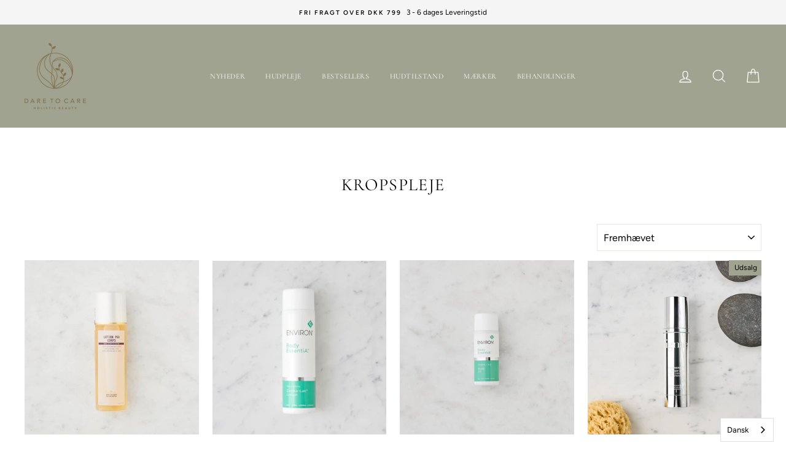

--- FILE ---
content_type: text/html; charset=utf-8
request_url: https://www.klinikdaretocareshop.dk/collections/kropspleje-1
body_size: 35742
content:
<!doctype html>
<html class="no-js" lang="da">
<head>
<script type="application/vnd.locksmith+json" data-locksmith>{"version":"v208","locked":false,"initialized":true,"scope":"collection","access_granted":true,"access_denied":false,"requires_customer":false,"manual_lock":false,"remote_lock":false,"has_timeout":false,"remote_rendered":null,"hide_resource":false,"hide_links_to_resource":false,"transparent":true,"locks":{"all":[],"opened":[]},"keys":[],"keys_signature":"f5671499d1822a946b853cc0d87e27633d9ace6553919d6c2eb46cb927060210","state":{"template":"collection","theme":163656991065,"product":null,"collection":"kropspleje-1","page":null,"blog":null,"article":null,"app":null},"now":1769351426,"path":"\/collections\/kropspleje-1","locale_root_url":"\/","canonical_url":"https:\/\/www.klinikdaretocareshop.dk\/collections\/kropspleje-1","customer_id":null,"customer_id_signature":"f5671499d1822a946b853cc0d87e27633d9ace6553919d6c2eb46cb927060210","cart":null}</script><script data-locksmith>!function(){var require=undefined,reqwest=function(){function succeed(e){var t=protocolRe.exec(e.url);return t=t&&t[1]||context.location.protocol,httpsRe.test(t)?twoHundo.test(e.request.status):!!e.request.response}function handleReadyState(e,t,n){return function(){return e._aborted?n(e.request):e._timedOut?n(e.request,"Request is aborted: timeout"):void(e.request&&4==e.request[readyState]&&(e.request.onreadystatechange=noop,succeed(e)?t(e.request):n(e.request)))}}function setHeaders(e,t){var n,s=t.headers||{};s.Accept=s.Accept||defaultHeaders.accept[t.type]||defaultHeaders.accept["*"];var r="undefined"!=typeof FormData&&t.data instanceof FormData;for(n in!t.crossOrigin&&!s[requestedWith]&&(s[requestedWith]=defaultHeaders.requestedWith),!s[contentType]&&!r&&(s[contentType]=t.contentType||defaultHeaders.contentType),s)s.hasOwnProperty(n)&&"setRequestHeader"in e&&e.setRequestHeader(n,s[n])}function setCredentials(e,t){"undefined"!=typeof t.withCredentials&&"undefined"!=typeof e.withCredentials&&(e.withCredentials=!!t.withCredentials)}function generalCallback(e){lastValue=e}function urlappend(e,t){return e+(/[?]/.test(e)?"&":"?")+t}function handleJsonp(e,t,n,s){var r=uniqid++,o=e.jsonpCallback||"callback",a=e.jsonpCallbackName||reqwest.getcallbackPrefix(r),i=new RegExp("((^|[?]|&)"+o+")=([^&]+)"),l=s.match(i),c=doc.createElement("script"),u=0,d=-1!==navigator.userAgent.indexOf("MSIE 10.0");return l?"?"===l[3]?s=s.replace(i,"$1="+a):a=l[3]:s=urlappend(s,o+"="+a),context[a]=generalCallback,c.type="text/javascript",c.src=s,c.async=!0,"undefined"!=typeof c.onreadystatechange&&!d&&(c.htmlFor=c.id="_reqwest_"+r),c.onload=c.onreadystatechange=function(){if(c[readyState]&&"complete"!==c[readyState]&&"loaded"!==c[readyState]||u)return!1;c.onload=c.onreadystatechange=null,c.onclick&&c.onclick(),t(lastValue),lastValue=undefined,head.removeChild(c),u=1},head.appendChild(c),{abort:function(){c.onload=c.onreadystatechange=null,n({},"Request is aborted: timeout",{}),lastValue=undefined,head.removeChild(c),u=1}}}function getRequest(e,t){var n,s=this.o,r=(s.method||"GET").toUpperCase(),o="string"==typeof s?s:s.url,a=!1!==s.processData&&s.data&&"string"!=typeof s.data?reqwest.toQueryString(s.data):s.data||null,i=!1;return("jsonp"==s.type||"GET"==r)&&a&&(o=urlappend(o,a),a=null),"jsonp"==s.type?handleJsonp(s,e,t,o):((n=s.xhr&&s.xhr(s)||xhr(s)).open(r,o,!1!==s.async),setHeaders(n,s),setCredentials(n,s),context[xDomainRequest]&&n instanceof context[xDomainRequest]?(n.onload=e,n.onerror=t,n.onprogress=function(){},i=!0):n.onreadystatechange=handleReadyState(this,e,t),s.before&&s.before(n),i?setTimeout(function(){n.send(a)},200):n.send(a),n)}function Reqwest(e,t){this.o=e,this.fn=t,init.apply(this,arguments)}function setType(e){return null===e?undefined:e.match("json")?"json":e.match("javascript")?"js":e.match("text")?"html":e.match("xml")?"xml":void 0}function init(o,fn){function complete(e){for(o.timeout&&clearTimeout(self.timeout),self.timeout=null;0<self._completeHandlers.length;)self._completeHandlers.shift()(e)}function success(resp){var type=o.type||resp&&setType(resp.getResponseHeader("Content-Type"));resp="jsonp"!==type?self.request:resp;var filteredResponse=globalSetupOptions.dataFilter(resp.responseText,type),r=filteredResponse;try{resp.responseText=r}catch(e){}if(r)switch(type){case"json":try{resp=context.JSON?context.JSON.parse(r):eval("("+r+")")}catch(err){return error(resp,"Could not parse JSON in response",err)}break;case"js":resp=eval(r);break;case"html":resp=r;break;case"xml":resp=resp.responseXML&&resp.responseXML.parseError&&resp.responseXML.parseError.errorCode&&resp.responseXML.parseError.reason?null:resp.responseXML}for(self._responseArgs.resp=resp,self._fulfilled=!0,fn(resp),self._successHandler(resp);0<self._fulfillmentHandlers.length;)resp=self._fulfillmentHandlers.shift()(resp);complete(resp)}function timedOut(){self._timedOut=!0,self.request.abort()}function error(e,t,n){for(e=self.request,self._responseArgs.resp=e,self._responseArgs.msg=t,self._responseArgs.t=n,self._erred=!0;0<self._errorHandlers.length;)self._errorHandlers.shift()(e,t,n);complete(e)}this.url="string"==typeof o?o:o.url,this.timeout=null,this._fulfilled=!1,this._successHandler=function(){},this._fulfillmentHandlers=[],this._errorHandlers=[],this._completeHandlers=[],this._erred=!1,this._responseArgs={};var self=this;fn=fn||function(){},o.timeout&&(this.timeout=setTimeout(function(){timedOut()},o.timeout)),o.success&&(this._successHandler=function(){o.success.apply(o,arguments)}),o.error&&this._errorHandlers.push(function(){o.error.apply(o,arguments)}),o.complete&&this._completeHandlers.push(function(){o.complete.apply(o,arguments)}),this.request=getRequest.call(this,success,error)}function reqwest(e,t){return new Reqwest(e,t)}function normalize(e){return e?e.replace(/\r?\n/g,"\r\n"):""}function serial(e,t){var n,s,r,o,a=e.name,i=e.tagName.toLowerCase(),l=function(e){e&&!e.disabled&&t(a,normalize(e.attributes.value&&e.attributes.value.specified?e.value:e.text))};if(!e.disabled&&a)switch(i){case"input":/reset|button|image|file/i.test(e.type)||(n=/checkbox/i.test(e.type),s=/radio/i.test(e.type),r=e.value,(!n&&!s||e.checked)&&t(a,normalize(n&&""===r?"on":r)));break;case"textarea":t(a,normalize(e.value));break;case"select":if("select-one"===e.type.toLowerCase())l(0<=e.selectedIndex?e.options[e.selectedIndex]:null);else for(o=0;e.length&&o<e.length;o++)e.options[o].selected&&l(e.options[o])}}function eachFormElement(){var e,t,o=this,n=function(e,t){var n,s,r;for(n=0;n<t.length;n++)for(r=e[byTag](t[n]),s=0;s<r.length;s++)serial(r[s],o)};for(t=0;t<arguments.length;t++)e=arguments[t],/input|select|textarea/i.test(e.tagName)&&serial(e,o),n(e,["input","select","textarea"])}function serializeQueryString(){return reqwest.toQueryString(reqwest.serializeArray.apply(null,arguments))}function serializeHash(){var n={};return eachFormElement.apply(function(e,t){e in n?(n[e]&&!isArray(n[e])&&(n[e]=[n[e]]),n[e].push(t)):n[e]=t},arguments),n}function buildParams(e,t,n,s){var r,o,a,i=/\[\]$/;if(isArray(t))for(o=0;t&&o<t.length;o++)a=t[o],n||i.test(e)?s(e,a):buildParams(e+"["+("object"==typeof a?o:"")+"]",a,n,s);else if(t&&"[object Object]"===t.toString())for(r in t)buildParams(e+"["+r+"]",t[r],n,s);else s(e,t)}var context=this,XHR2;if("window"in context)var doc=document,byTag="getElementsByTagName",head=doc[byTag]("head")[0];else try{XHR2=require("xhr2")}catch(ex){throw new Error("Peer dependency `xhr2` required! Please npm install xhr2")}var httpsRe=/^http/,protocolRe=/(^\w+):\/\//,twoHundo=/^(20\d|1223)$/,readyState="readyState",contentType="Content-Type",requestedWith="X-Requested-With",uniqid=0,callbackPrefix="reqwest_"+ +new Date,lastValue,xmlHttpRequest="XMLHttpRequest",xDomainRequest="XDomainRequest",noop=function(){},isArray="function"==typeof Array.isArray?Array.isArray:function(e){return e instanceof Array},defaultHeaders={contentType:"application/x-www-form-urlencoded",requestedWith:xmlHttpRequest,accept:{"*":"text/javascript, text/html, application/xml, text/xml, */*",xml:"application/xml, text/xml",html:"text/html",text:"text/plain",json:"application/json, text/javascript",js:"application/javascript, text/javascript"}},xhr=function(e){if(!0!==e.crossOrigin)return context[xmlHttpRequest]?new XMLHttpRequest:XHR2?new XHR2:new ActiveXObject("Microsoft.XMLHTTP");var t=context[xmlHttpRequest]?new XMLHttpRequest:null;if(t&&"withCredentials"in t)return t;if(context[xDomainRequest])return new XDomainRequest;throw new Error("Browser does not support cross-origin requests")},globalSetupOptions={dataFilter:function(e){return e}};return Reqwest.prototype={abort:function(){this._aborted=!0,this.request.abort()},retry:function(){init.call(this,this.o,this.fn)},then:function(e,t){return e=e||function(){},t=t||function(){},this._fulfilled?this._responseArgs.resp=e(this._responseArgs.resp):this._erred?t(this._responseArgs.resp,this._responseArgs.msg,this._responseArgs.t):(this._fulfillmentHandlers.push(e),this._errorHandlers.push(t)),this},always:function(e){return this._fulfilled||this._erred?e(this._responseArgs.resp):this._completeHandlers.push(e),this},fail:function(e){return this._erred?e(this._responseArgs.resp,this._responseArgs.msg,this._responseArgs.t):this._errorHandlers.push(e),this},"catch":function(e){return this.fail(e)}},reqwest.serializeArray=function(){var n=[];return eachFormElement.apply(function(e,t){n.push({name:e,value:t})},arguments),n},reqwest.serialize=function(){if(0===arguments.length)return"";var e,t=Array.prototype.slice.call(arguments,0);return(e=t.pop())&&e.nodeType&&t.push(e)&&(e=null),e&&(e=e.type),("map"==e?serializeHash:"array"==e?reqwest.serializeArray:serializeQueryString).apply(null,t)},reqwest.toQueryString=function(e,t){var n,s,r=t||!1,o=[],a=encodeURIComponent,i=function(e,t){t="function"==typeof t?t():null==t?"":t,o[o.length]=a(e)+"="+a(t)};if(isArray(e))for(s=0;e&&s<e.length;s++)i(e[s].name,e[s].value);else for(n in e)e.hasOwnProperty(n)&&buildParams(n,e[n],r,i);return o.join("&").replace(/%20/g,"+")},reqwest.getcallbackPrefix=function(){return callbackPrefix},reqwest.compat=function(e,t){return e&&(e.type&&(e.method=e.type)&&delete e.type,e.dataType&&(e.type=e.dataType),e.jsonpCallback&&(e.jsonpCallbackName=e.jsonpCallback)&&delete e.jsonpCallback,e.jsonp&&(e.jsonpCallback=e.jsonp)),new Reqwest(e,t)},reqwest.ajaxSetup=function(e){for(var t in e=e||{})globalSetupOptions[t]=e[t]},reqwest}();
/*!
  * Reqwest! A general purpose XHR connection manager
  * license MIT (c) Dustin Diaz 2015
  * https://github.com/ded/reqwest
  */!function(){var a=window.Locksmith={},e=document.querySelector('script[type="application/vnd.locksmith+json"]'),n=e&&e.innerHTML;if(a.state={},a.util={},a.loading=!1,n)try{a.state=JSON.parse(n)}catch(u){}if(document.addEventListener&&document.querySelector){var s,r,o,t=[76,79,67,75,83,77,73,84,72,49,49],i=function(){r=t.slice(0)},l="style",c=function(e){e&&27!==e.keyCode&&"click"!==e.type||(document.removeEventListener("keydown",c),document.removeEventListener("click",c),s&&document.body.removeChild(s),s=null)};i(),document.addEventListener("keyup",function(e){if(e.keyCode===r[0]){if(clearTimeout(o),r.shift(),0<r.length)return void(o=setTimeout(i,1e3));i(),c(),(s=document.createElement("div"))[l].width="50%",s[l].maxWidth="1000px",s[l].height="85%",s[l].border="1px rgba(0, 0, 0, 0.2) solid",s[l].background="rgba(255, 255, 255, 0.99)",s[l].borderRadius="4px",s[l].position="fixed",s[l].top="50%",s[l].left="50%",s[l].transform="translateY(-50%) translateX(-50%)",s[l].boxShadow="0 2px 5px rgba(0, 0, 0, 0.3), 0 0 100vh 100vw rgba(0, 0, 0, 0.5)",s[l].zIndex="2147483645";var t=document.createElement("textarea");t.value=JSON.stringify(JSON.parse(n),null,2),t[l].border="none",t[l].display="block",t[l].boxSizing="border-box",t[l].width="100%",t[l].height="100%",t[l].background="transparent",t[l].padding="22px",t[l].fontFamily="monospace",t[l].fontSize="14px",t[l].color="#333",t[l].resize="none",t[l].outline="none",t.readOnly=!0,s.appendChild(t),document.body.appendChild(s),t.addEventListener("click",function(e){e.stopImmediatePropagation()}),t.select(),document.addEventListener("keydown",c),document.addEventListener("click",c)}})}a.isEmbedded=-1!==window.location.search.indexOf("_ab=0&_fd=0&_sc=1"),a.path=a.state.path||window.location.pathname,a.basePath=a.state.locale_root_url.concat("/apps/locksmith").replace(/^\/\//,"/"),a.reloading=!1,a.util.console=window.console||{log:function(){},error:function(){}},a.util.makeUrl=function(e,t){var n,s=a.basePath+e,r=[],o=a.cache();for(n in o)r.push(n+"="+encodeURIComponent(o[n]));for(n in t)r.push(n+"="+encodeURIComponent(t[n]));return a.state.customer_id&&(r.push("customer_id="+encodeURIComponent(a.state.customer_id)),r.push("customer_id_signature="+encodeURIComponent(a.state.customer_id_signature))),s+=(-1===s.indexOf("?")?"?":"&")+r.join("&")},a._initializeCallbacks=[],a.on=function(e,t){if("initialize"!==e)throw'Locksmith.on() currently only supports the "initialize" event';a._initializeCallbacks.push(t)},a.initializeSession=function(e){if(!a.isEmbedded){var t=!1,n=!0,s=!0;(e=e||{}).silent&&(s=n=!(t=!0)),a.ping({silent:t,spinner:n,reload:s,callback:function(){a._initializeCallbacks.forEach(function(e){e()})}})}},a.cache=function(e){var t={};try{var n=function r(e){return(document.cookie.match("(^|; )"+e+"=([^;]*)")||0)[2]};t=JSON.parse(decodeURIComponent(n("locksmith-params")||"{}"))}catch(u){}if(e){for(var s in e)t[s]=e[s];document.cookie="locksmith-params=; expires=Thu, 01 Jan 1970 00:00:00 GMT; path=/",document.cookie="locksmith-params="+encodeURIComponent(JSON.stringify(t))+"; path=/"}return t},a.cache.cart=a.state.cart,a.cache.cartLastSaved=null,a.params=a.cache(),a.util.reload=function(){a.reloading=!0;try{window.location.href=window.location.href.replace(/#.*/,"")}catch(u){a.util.console.error("Preferred reload method failed",u),window.location.reload()}},a.cache.saveCart=function(e){if(!a.cache.cart||a.cache.cart===a.cache.cartLastSaved)return e?e():null;var t=a.cache.cartLastSaved;a.cache.cartLastSaved=a.cache.cart,reqwest({url:"/cart/update.json",method:"post",type:"json",data:{attributes:{locksmith:a.cache.cart}},complete:e,error:function(e){if(a.cache.cartLastSaved=t,!a.reloading)throw e}})},a.util.spinnerHTML='<style>body{background:#FFF}@keyframes spin{from{transform:rotate(0deg)}to{transform:rotate(360deg)}}#loading{display:flex;width:100%;height:50vh;color:#777;align-items:center;justify-content:center}#loading .spinner{display:block;animation:spin 600ms linear infinite;position:relative;width:50px;height:50px}#loading .spinner-ring{stroke:currentColor;stroke-dasharray:100%;stroke-width:2px;stroke-linecap:round;fill:none}</style><div id="loading"><div class="spinner"><svg width="100%" height="100%"><svg preserveAspectRatio="xMinYMin"><circle class="spinner-ring" cx="50%" cy="50%" r="45%"></circle></svg></svg></div></div>',a.util.clobberBody=function(e){document.body.innerHTML=e},a.util.clobberDocument=function(e){e.responseText&&(e=e.responseText),document.documentElement&&document.removeChild(document.documentElement);var t=document.open("text/html","replace");t.writeln(e),t.close(),setTimeout(function(){var e=t.querySelector("[autofocus]");e&&e.focus()},100)},a.util.serializeForm=function(e){if(e&&"FORM"===e.nodeName){var t,n,s={};for(t=e.elements.length-1;0<=t;t-=1)if(""!==e.elements[t].name)switch(e.elements[t].nodeName){case"INPUT":switch(e.elements[t].type){default:case"text":case"hidden":case"password":case"button":case"reset":case"submit":s[e.elements[t].name]=e.elements[t].value;break;case"checkbox":case"radio":e.elements[t].checked&&(s[e.elements[t].name]=e.elements[t].value);break;case"file":}break;case"TEXTAREA":s[e.elements[t].name]=e.elements[t].value;break;case"SELECT":switch(e.elements[t].type){case"select-one":s[e.elements[t].name]=e.elements[t].value;break;case"select-multiple":for(n=e.elements[t].options.length-1;0<=n;n-=1)e.elements[t].options[n].selected&&(s[e.elements[t].name]=e.elements[t].options[n].value)}break;case"BUTTON":switch(e.elements[t].type){case"reset":case"submit":case"button":s[e.elements[t].name]=e.elements[t].value}}return s}},a.util.on=function(e,o,a,t){t=t||document;var i="locksmith-"+e+o,n=function(e){var t=e.target,n=e.target.parentElement,s=t.className.baseVal||t.className||"",r=n.className.baseVal||n.className||"";("string"==typeof s&&-1!==s.split(/\s+/).indexOf(o)||"string"==typeof r&&-1!==r.split(/\s+/).indexOf(o))&&!e[i]&&(e[i]=!0,a(e))};t.attachEvent?t.attachEvent(e,n):t.addEventListener(e,n,!1)},a.util.enableActions=function(e){a.util.on("click","locksmith-action",function(e){e.preventDefault();var t=e.target;t.dataset.confirmWith&&!confirm(t.dataset.confirmWith)||(t.disabled=!0,t.innerText=t.dataset.disableWith,a.post("/action",t.dataset.locksmithParams,{spinner:!1,type:"text",success:function(e){(e=JSON.parse(e.responseText)).message&&alert(e.message),a.util.reload()}}))},e)},a.util.inject=function(e,t){var n=["data","locksmith","append"];if(-1!==t.indexOf(n.join("-"))){var s=document.createElement("div");s.innerHTML=t,e.appendChild(s)}else e.innerHTML=t;var r,o,a=e.querySelectorAll("script");for(o=0;o<a.length;++o){r=a[o];var i=document.createElement("script");if(r.type&&(i.type=r.type),r.src)i.src=r.src;else{var l=document.createTextNode(r.innerHTML);i.appendChild(l)}e.appendChild(i)}var c=e.querySelector("[autofocus]");c&&c.focus()},a.post=function(e,t,n){!1!==(n=n||{}).spinner&&a.util.clobberBody(a.util.spinnerHTML);var s={};n.container===document?(s.layout=1,n.success=function(e){document.getElementById(n.container);a.util.clobberDocument(e)}):n.container&&(s.layout=0,n.success=function(e){var t=document.getElementById(n.container);a.util.inject(t,e),t.id===t.firstChild.id&&t.parentElement.replaceChild(t.firstChild,t)}),n.form_type&&(t.form_type=n.form_type),n.include_layout_classes!==undefined&&(t.include_layout_classes=n.include_layout_classes),n.lock_id!==undefined&&(t.lock_id=n.lock_id),a.loading=!0;var r=a.util.makeUrl(e,s);reqwest({url:r,method:"post",type:n.type||"html",data:t,complete:function(){a.loading=!1},error:function(e){if(!a.reloading)if("dashboard.weglot.com"!==window.location.host){if(!n.silent)throw alert("Something went wrong! Please refresh and try again."),e;console.error(e)}else console.error(e)},success:n.success||a.util.clobberDocument})},a.postResource=function(e,t){e.path=a.path,e.search=window.location.search,e.state=a.state,e.passcode&&(e.passcode=e.passcode.trim()),e.email&&(e.email=e.email.trim()),e.state.cart=a.cache.cart,e.locksmith_json=a.jsonTag,e.locksmith_json_signature=a.jsonTagSignature,a.post("/resource",e,t)},a.ping=function(e){if(!a.isEmbedded){e=e||{};a.post("/ping",{path:a.path,search:window.location.search,state:a.state},{spinner:!!e.spinner,silent:"undefined"==typeof e.silent||e.silent,type:"text",success:function(e){(e=JSON.parse(e.responseText)).messages&&0<e.messages.length&&a.showMessages(e.messages)}})}},a.timeoutMonitor=function(){var e=a.cache.cart;a.ping({callback:function(){e!==a.cache.cart||setTimeout(function(){a.timeoutMonitor()},6e4)}})},a.showMessages=function(e){var t=document.createElement("div");t.style.position="fixed",t.style.left=0,t.style.right=0,t.style.bottom="-50px",t.style.opacity=0,t.style.background="#191919",t.style.color="#ddd",t.style.transition="bottom 0.2s, opacity 0.2s",t.style.zIndex=999999,t.innerHTML="        <style>          .locksmith-ab .locksmith-b { display: none; }          .locksmith-ab.toggled .locksmith-b { display: flex; }          .locksmith-ab.toggled .locksmith-a { display: none; }          .locksmith-flex { display: flex; flex-wrap: wrap; justify-content: space-between; align-items: center; padding: 10px 20px; }          .locksmith-message + .locksmith-message { border-top: 1px #555 solid; }          .locksmith-message a { color: inherit; font-weight: bold; }          .locksmith-message a:hover { color: inherit; opacity: 0.8; }          a.locksmith-ab-toggle { font-weight: inherit; text-decoration: underline; }          .locksmith-text { flex-grow: 1; }          .locksmith-cta { flex-grow: 0; text-align: right; }          .locksmith-cta button { transform: scale(0.8); transform-origin: left; }          .locksmith-cta > * { display: block; }          .locksmith-cta > * + * { margin-top: 10px; }          .locksmith-message a.locksmith-close { flex-grow: 0; text-decoration: none; margin-left: 15px; font-size: 30px; font-family: monospace; display: block; padding: 2px 10px; }                    @media screen and (max-width: 600px) {            .locksmith-wide-only { display: none !important; }            .locksmith-flex { padding: 0 15px; }            .locksmith-flex > * { margin-top: 5px; margin-bottom: 5px; }            .locksmith-cta { text-align: left; }          }                    @media screen and (min-width: 601px) {            .locksmith-narrow-only { display: none !important; }          }        </style>      "+e.map(function(e){return'<div class="locksmith-message">'+e+"</div>"}).join(""),document.body.appendChild(t),document.body.style.position="relative",document.body.parentElement.style.paddingBottom=t.offsetHeight+"px",setTimeout(function(){t.style.bottom=0,t.style.opacity=1},50),a.util.on("click","locksmith-ab-toggle",function(e){e.preventDefault();for(var t=e.target.parentElement;-1===t.className.split(" ").indexOf("locksmith-ab");)t=t.parentElement;-1!==t.className.split(" ").indexOf("toggled")?t.className=t.className.replace("toggled",""):t.className=t.className+" toggled"}),a.util.enableActions(t)}}()}();</script>
      <script data-locksmith>Locksmith.cache.cart=null</script>


  <script data-locksmith>Locksmith.jsonTag="\u003cscript type=\"application\/vnd.locksmith+json\" data-locksmith\u003e{\"version\":\"v208\",\"locked\":false,\"initialized\":true,\"scope\":\"collection\",\"access_granted\":true,\"access_denied\":false,\"requires_customer\":false,\"manual_lock\":false,\"remote_lock\":false,\"has_timeout\":false,\"remote_rendered\":null,\"hide_resource\":false,\"hide_links_to_resource\":false,\"transparent\":true,\"locks\":{\"all\":[],\"opened\":[]},\"keys\":[],\"keys_signature\":\"f5671499d1822a946b853cc0d87e27633d9ace6553919d6c2eb46cb927060210\",\"state\":{\"template\":\"collection\",\"theme\":163656991065,\"product\":null,\"collection\":\"kropspleje-1\",\"page\":null,\"blog\":null,\"article\":null,\"app\":null},\"now\":1769351426,\"path\":\"\\\/collections\\\/kropspleje-1\",\"locale_root_url\":\"\\\/\",\"canonical_url\":\"https:\\\/\\\/www.klinikdaretocareshop.dk\\\/collections\\\/kropspleje-1\",\"customer_id\":null,\"customer_id_signature\":\"f5671499d1822a946b853cc0d87e27633d9ace6553919d6c2eb46cb927060210\",\"cart\":null}\u003c\/script\u003e";Locksmith.jsonTagSignature="81f53dfdc0fca3d6702342a6144c571df7fee6d47dd81c837827ae1a7006516a"</script>
<script id="TOS_SCRIPT_ID" href="//www.klinikdaretocareshop.dk/cdn/shop/t/17/assets/2fcd00a1477f6ebec969800fcd5e7faa185365dc6725f87154cc179b92851cdb.json?v=101176259825396477321719392760"></script>
  <meta charset="utf-8">
  <meta http-equiv="X-UA-Compatible" content="IE=edge,chrome=1">
  <meta name="viewport" content="width=device-width,initial-scale=1">
  <meta name="theme-color" content="#9fa390">
  <link rel="canonical" href="https://www.klinikdaretocareshop.dk/collections/kropspleje-1">
<meta property="og:site_name" content="Dare to Care Webshop">
  <meta property="og:url" content="https://www.klinikdaretocareshop.dk/collections/kropspleje-1"><meta property="og:title" content="Kropspleje">
<meta property="og:type" content="website">
<meta property="og:description" content="Stort udvalg i hudplejeprodukter fra Environ Skin Care, Biologique Recherche, Dr. Barbara Sturm, Amazing Space, SARDKopenhagen, Holistic Silk, Advanced Nutrition, Butter Elixir, COOLA, James Read, Mellow Mind i Klinik Dare to Cares officielle webshop.">
<meta property="og:image" content="http://www.klinikdaretocareshop.dk/cdn/shop/files/BR_CORPS_P50_0023_1200x630.jpg?v=1725969549">
<meta property="og:image" content="http://www.klinikdaretocareshop.dk/cdn/shop/files/DareToCare_16.04_0019_1200x630.jpg?v=1714122590">
<meta property="og:image" content="http://www.klinikdaretocareshop.dk/cdn/shop/products/Environ_VitaminA-C_E_BodyOil_0149_1200x630.jpg?v=1605092582">

  <meta property="og:image:secure_url" content="https://www.klinikdaretocareshop.dk/cdn/shop/files/BR_CORPS_P50_0023_1200x630.jpg?v=1725969549">
<meta property="og:image:secure_url" content="https://www.klinikdaretocareshop.dk/cdn/shop/files/DareToCare_16.04_0019_1200x630.jpg?v=1714122590">
<meta property="og:image:secure_url" content="https://www.klinikdaretocareshop.dk/cdn/shop/products/Environ_VitaminA-C_E_BodyOil_0149_1200x630.jpg?v=1605092582">

  <meta name="twitter:site" content="@">
  <meta name="twitter:card" content="summary_large_image"><meta name="twitter:title" content="Kropspleje">
<meta name="twitter:description" content="Stort udvalg i hudplejeprodukter fra Environ Skin Care, Biologique Recherche, Dr. Barbara Sturm, Amazing Space, SARDKopenhagen, Holistic Silk, Advanced Nutrition, Butter Elixir, COOLA, James Read, Mellow Mind i Klinik Dare to Cares officielle webshop.">


  <style data-shopify>
  @font-face {
  font-family: Cormorant;
  font-weight: 400;
  font-style: normal;
  src: url("//www.klinikdaretocareshop.dk/cdn/fonts/cormorant/cormorant_n4.bd66e8e0031690b46374315bd1c15a17a8dcd450.woff2") format("woff2"),
       url("//www.klinikdaretocareshop.dk/cdn/fonts/cormorant/cormorant_n4.e5604516683cb4cc166c001f2ff5f387255e3b45.woff") format("woff");
}

  @font-face {
  font-family: Figtree;
  font-weight: 400;
  font-style: normal;
  src: url("//www.klinikdaretocareshop.dk/cdn/fonts/figtree/figtree_n4.3c0838aba1701047e60be6a99a1b0a40ce9b8419.woff2") format("woff2"),
       url("//www.klinikdaretocareshop.dk/cdn/fonts/figtree/figtree_n4.c0575d1db21fc3821f17fd6617d3dee552312137.woff") format("woff");
}


  @font-face {
  font-family: Figtree;
  font-weight: 600;
  font-style: normal;
  src: url("//www.klinikdaretocareshop.dk/cdn/fonts/figtree/figtree_n6.9d1ea52bb49a0a86cfd1b0383d00f83d3fcc14de.woff2") format("woff2"),
       url("//www.klinikdaretocareshop.dk/cdn/fonts/figtree/figtree_n6.f0fcdea525a0e47b2ae4ab645832a8e8a96d31d3.woff") format("woff");
}

  @font-face {
  font-family: Figtree;
  font-weight: 400;
  font-style: italic;
  src: url("//www.klinikdaretocareshop.dk/cdn/fonts/figtree/figtree_i4.89f7a4275c064845c304a4cf8a4a586060656db2.woff2") format("woff2"),
       url("//www.klinikdaretocareshop.dk/cdn/fonts/figtree/figtree_i4.6f955aaaafc55a22ffc1f32ecf3756859a5ad3e2.woff") format("woff");
}

  @font-face {
  font-family: Figtree;
  font-weight: 600;
  font-style: italic;
  src: url("//www.klinikdaretocareshop.dk/cdn/fonts/figtree/figtree_i6.702baae75738b446cfbed6ac0d60cab7b21e61ba.woff2") format("woff2"),
       url("//www.klinikdaretocareshop.dk/cdn/fonts/figtree/figtree_i6.6b8dc40d16c9905d29525156e284509f871ce8f9.woff") format("woff");
}

</style>

  <link href="//www.klinikdaretocareshop.dk/cdn/shop/t/17/assets/theme.scss.css?v=97390606460818438371765368774" rel="stylesheet" type="text/css" media="all" />

  <style data-shopify>
    .collection-item__title {
      font-size: 12.0px;
    }

    @media screen and (min-width: 769px) {
      .collection-item__title {
        font-size: 15px;
      }
    }
  </style>

  <script>
    document.documentElement.className = document.documentElement.className.replace('no-js', 'js');

    window.theme = window.theme || {};
    theme.routes = {
      cart: "/cart",
      cartAdd: "/cart/add",
      cartChange: "/cart/change"
    };
    theme.strings = {
      addToCart: "Læg i kurv",
      soldOut: "Udsolgt",
      unavailable: "Utilgængelig",
      stockLabel: "Kun [count] produkter på lager!",
      willNotShipUntil: "Vil ikke sendes før [date]",
      willBeInStockAfter: "Vil komme på lager efter [date]",
      waitingForStock: "På vej til lager",
      savePrice: "Spar [saved_amount]",
      cartEmpty: "Din kurv er tom",
      cartTermsConfirmation: "Du skal erklære dig enig i vores handelsbetingelser for at gå til kassen"
    };
    theme.settings = {
      dynamicVariantsEnable: true,
      dynamicVariantType: "button",
      cartType: "drawer",
      moneyFormat: "{{amount_with_comma_separator}} kr",
      saveType: "dollar",
      recentlyViewedEnabled: false,
      predictiveSearch: true,
      predictiveSearchType: "product,article,page",
      inventoryThreshold: 10,
      quickView: false,
      themeName: 'Impulse',
      themeVersion: "3.1.0"
    };
  </script>

  <script>window.performance && window.performance.mark && window.performance.mark('shopify.content_for_header.start');</script><meta id="shopify-digital-wallet" name="shopify-digital-wallet" content="/22137559/digital_wallets/dialog">
<link rel="alternate" type="application/atom+xml" title="Feed" href="/collections/kropspleje-1.atom" />
<link rel="alternate" type="application/json+oembed" href="https://www.klinikdaretocareshop.dk/collections/kropspleje-1.oembed">
<script async="async" src="/checkouts/internal/preloads.js?locale=da-DK"></script>
<script id="shopify-features" type="application/json">{"accessToken":"8810e29098efe1aedad11e7887f85d10","betas":["rich-media-storefront-analytics"],"domain":"www.klinikdaretocareshop.dk","predictiveSearch":true,"shopId":22137559,"locale":"da"}</script>
<script>var Shopify = Shopify || {};
Shopify.shop = "daretoc.myshopify.com";
Shopify.locale = "da";
Shopify.currency = {"active":"DKK","rate":"1.0"};
Shopify.country = "DK";
Shopify.theme = {"name":"Shophelten - Checkbox til handelsbetingelser","id":163656991065,"schema_name":"Impulse","schema_version":"3.1.0","theme_store_id":857,"role":"main"};
Shopify.theme.handle = "null";
Shopify.theme.style = {"id":null,"handle":null};
Shopify.cdnHost = "www.klinikdaretocareshop.dk/cdn";
Shopify.routes = Shopify.routes || {};
Shopify.routes.root = "/";</script>
<script type="module">!function(o){(o.Shopify=o.Shopify||{}).modules=!0}(window);</script>
<script>!function(o){function n(){var o=[];function n(){o.push(Array.prototype.slice.apply(arguments))}return n.q=o,n}var t=o.Shopify=o.Shopify||{};t.loadFeatures=n(),t.autoloadFeatures=n()}(window);</script>
<script id="shop-js-analytics" type="application/json">{"pageType":"collection"}</script>
<script defer="defer" async type="module" src="//www.klinikdaretocareshop.dk/cdn/shopifycloud/shop-js/modules/v2/client.init-shop-cart-sync_ByjAFD2B.da.esm.js"></script>
<script defer="defer" async type="module" src="//www.klinikdaretocareshop.dk/cdn/shopifycloud/shop-js/modules/v2/chunk.common_D-UimmQe.esm.js"></script>
<script defer="defer" async type="module" src="//www.klinikdaretocareshop.dk/cdn/shopifycloud/shop-js/modules/v2/chunk.modal_C_zrfWbZ.esm.js"></script>
<script type="module">
  await import("//www.klinikdaretocareshop.dk/cdn/shopifycloud/shop-js/modules/v2/client.init-shop-cart-sync_ByjAFD2B.da.esm.js");
await import("//www.klinikdaretocareshop.dk/cdn/shopifycloud/shop-js/modules/v2/chunk.common_D-UimmQe.esm.js");
await import("//www.klinikdaretocareshop.dk/cdn/shopifycloud/shop-js/modules/v2/chunk.modal_C_zrfWbZ.esm.js");

  window.Shopify.SignInWithShop?.initShopCartSync?.({"fedCMEnabled":true,"windoidEnabled":true});

</script>
<script>(function() {
  var isLoaded = false;
  function asyncLoad() {
    if (isLoaded) return;
    isLoaded = true;
    var urls = ["https:\/\/chimpstatic.com\/mcjs-connected\/js\/users\/55ab7bf61a34761c6996bd900\/1372e9c4c78ac37825390ec65.js?shop=daretoc.myshopify.com","https:\/\/chimpstatic.com\/mcjs-connected\/js\/users\/55ab7bf61a34761c6996bd900\/691c431bd013c5725992a382a.js?shop=daretoc.myshopify.com","https:\/\/tnc-app.herokuapp.com\/get_script\/52f915ce8b1611eb95e5be7c5ebd4824.js?v=368229\u0026shop=daretoc.myshopify.com","https:\/\/gdprcdn.b-cdn.net\/js\/gdpr_cookie_consent.min.js?shop=daretoc.myshopify.com","\/\/cdn.shopify.com\/proxy\/03094290cb87d8d643b5bf3b2bb9763eb39d59b22386d53e6eb66ae4e628cea6\/shopify-script-tags.s3.eu-west-1.amazonaws.com\/smartseo\/instantpage.js?shop=daretoc.myshopify.com\u0026sp-cache-control=cHVibGljLCBtYXgtYWdlPTkwMA","https:\/\/cdn.weglot.com\/weglot_script_tag.js?shop=daretoc.myshopify.com"];
    for (var i = 0; i < urls.length; i++) {
      var s = document.createElement('script');
      s.type = 'text/javascript';
      s.async = true;
      s.src = urls[i];
      var x = document.getElementsByTagName('script')[0];
      x.parentNode.insertBefore(s, x);
    }
  };
  if(window.attachEvent) {
    window.attachEvent('onload', asyncLoad);
  } else {
    window.addEventListener('load', asyncLoad, false);
  }
})();</script>
<script id="__st">var __st={"a":22137559,"offset":3600,"reqid":"f9068f87-4b68-4e2c-a311-4dbf4ddd13ed-1769351426","pageurl":"www.klinikdaretocareshop.dk\/collections\/kropspleje-1","u":"a8c421abae94","p":"collection","rtyp":"collection","rid":173948764213};</script>
<script>window.ShopifyPaypalV4VisibilityTracking = true;</script>
<script id="form-persister">!function(){'use strict';const t='contact',e='new_comment',n=[[t,t],['blogs',e],['comments',e],[t,'customer']],o='password',r='form_key',c=['recaptcha-v3-token','g-recaptcha-response','h-captcha-response',o],s=()=>{try{return window.sessionStorage}catch{return}},i='__shopify_v',u=t=>t.elements[r],a=function(){const t=[...n].map((([t,e])=>`form[action*='/${t}']:not([data-nocaptcha='true']) input[name='form_type'][value='${e}']`)).join(',');var e;return e=t,()=>e?[...document.querySelectorAll(e)].map((t=>t.form)):[]}();function m(t){const e=u(t);a().includes(t)&&(!e||!e.value)&&function(t){try{if(!s())return;!function(t){const e=s();if(!e)return;const n=u(t);if(!n)return;const o=n.value;o&&e.removeItem(o)}(t);const e=Array.from(Array(32),(()=>Math.random().toString(36)[2])).join('');!function(t,e){u(t)||t.append(Object.assign(document.createElement('input'),{type:'hidden',name:r})),t.elements[r].value=e}(t,e),function(t,e){const n=s();if(!n)return;const r=[...t.querySelectorAll(`input[type='${o}']`)].map((({name:t})=>t)),u=[...c,...r],a={};for(const[o,c]of new FormData(t).entries())u.includes(o)||(a[o]=c);n.setItem(e,JSON.stringify({[i]:1,action:t.action,data:a}))}(t,e)}catch(e){console.error('failed to persist form',e)}}(t)}const f=t=>{if('true'===t.dataset.persistBound)return;const e=function(t,e){const n=function(t){return'function'==typeof t.submit?t.submit:HTMLFormElement.prototype.submit}(t).bind(t);return function(){let t;return()=>{t||(t=!0,(()=>{try{e(),n()}catch(t){(t=>{console.error('form submit failed',t)})(t)}})(),setTimeout((()=>t=!1),250))}}()}(t,(()=>{m(t)}));!function(t,e){if('function'==typeof t.submit&&'function'==typeof e)try{t.submit=e}catch{}}(t,e),t.addEventListener('submit',(t=>{t.preventDefault(),e()})),t.dataset.persistBound='true'};!function(){function t(t){const e=(t=>{const e=t.target;return e instanceof HTMLFormElement?e:e&&e.form})(t);e&&m(e)}document.addEventListener('submit',t),document.addEventListener('DOMContentLoaded',(()=>{const e=a();for(const t of e)f(t);var n;n=document.body,new window.MutationObserver((t=>{for(const e of t)if('childList'===e.type&&e.addedNodes.length)for(const t of e.addedNodes)1===t.nodeType&&'FORM'===t.tagName&&a().includes(t)&&f(t)})).observe(n,{childList:!0,subtree:!0,attributes:!1}),document.removeEventListener('submit',t)}))}()}();</script>
<script integrity="sha256-4kQ18oKyAcykRKYeNunJcIwy7WH5gtpwJnB7kiuLZ1E=" data-source-attribution="shopify.loadfeatures" defer="defer" src="//www.klinikdaretocareshop.dk/cdn/shopifycloud/storefront/assets/storefront/load_feature-a0a9edcb.js" crossorigin="anonymous"></script>
<script data-source-attribution="shopify.dynamic_checkout.dynamic.init">var Shopify=Shopify||{};Shopify.PaymentButton=Shopify.PaymentButton||{isStorefrontPortableWallets:!0,init:function(){window.Shopify.PaymentButton.init=function(){};var t=document.createElement("script");t.src="https://www.klinikdaretocareshop.dk/cdn/shopifycloud/portable-wallets/latest/portable-wallets.da.js",t.type="module",document.head.appendChild(t)}};
</script>
<script data-source-attribution="shopify.dynamic_checkout.buyer_consent">
  function portableWalletsHideBuyerConsent(e){var t=document.getElementById("shopify-buyer-consent"),n=document.getElementById("shopify-subscription-policy-button");t&&n&&(t.classList.add("hidden"),t.setAttribute("aria-hidden","true"),n.removeEventListener("click",e))}function portableWalletsShowBuyerConsent(e){var t=document.getElementById("shopify-buyer-consent"),n=document.getElementById("shopify-subscription-policy-button");t&&n&&(t.classList.remove("hidden"),t.removeAttribute("aria-hidden"),n.addEventListener("click",e))}window.Shopify?.PaymentButton&&(window.Shopify.PaymentButton.hideBuyerConsent=portableWalletsHideBuyerConsent,window.Shopify.PaymentButton.showBuyerConsent=portableWalletsShowBuyerConsent);
</script>
<script data-source-attribution="shopify.dynamic_checkout.cart.bootstrap">document.addEventListener("DOMContentLoaded",(function(){function t(){return document.querySelector("shopify-accelerated-checkout-cart, shopify-accelerated-checkout")}if(t())Shopify.PaymentButton.init();else{new MutationObserver((function(e,n){t()&&(Shopify.PaymentButton.init(),n.disconnect())})).observe(document.body,{childList:!0,subtree:!0})}}));
</script>

<script>window.performance && window.performance.mark && window.performance.mark('shopify.content_for_header.end');</script>

  <script src="//www.klinikdaretocareshop.dk/cdn/shop/t/17/assets/vendor-scripts-v6.js" defer="defer"></script>

  

  <script src="//www.klinikdaretocareshop.dk/cdn/shop/t/17/assets/theme.js?v=8142343809425758901719392760" defer="defer"></script>

<script id="sca_fg_cart_ShowGiftAsProductTemplate" type="text/template">
  
  <div class="item not-sca-qv" id="sca-freegift-{{productID}}">
    <a class="close_box" style="display: none;position: absolute;top:5px;right: 10px;font-size: 22px;font-weight: bold;cursor: pointer;text-decoration:none;color: #aaa;">×</a>
    <a href="/products/{{productHandle}}" target="_blank"><img style="margin-left: auto; margin-right: auto; width: 50%;" class="lazyOwl" data-src="{{productImageURL}}"></a>
    <div class="sca-product-shop">
      <div class="review-summary3">
        <div class="yotpo bottomLine" style="text-align:center"
          data-product-id="{{productID}}"
          data-product-models="{{productID}}"
          data-name="{{productTitle}}"
          data-url="/products/{{productHandle}}">
        </div>
      </div>
      <div class="f-fix"><span class="sca-product-title" style="white-space: nowrap;color:#000;{{showfgTitle}}">{{productTitle}}</span>
          <div id="product-variants-{{productID}}">
            <div class="sca-price" id="price-field-{{productID}}">
              <span class="sca-old-price">{{variant_compare_at_price}}</span>
              <span class="sca-special-price">{{variant_price}}</span>
            </div>
            <div id="stay-content-sca-freegift-{{productID}}" class="sca-fg-cart-item">
              <a class="close_box" style="display: none;position: absolute;top:5px;right: 10px;font-size: 22px;font-weight: bold;cursor: pointer;text-decoration:none;color: #aaa;">×</a>
              <select id="product-select-{{productID}}" name="id" style="display: none">
                {{optionVariantData}}
              </select>
            </div>
          </div>
          <button type='button' id="sca-btn-select-{{productID}}" class="sca-button" onclick="onclickSelect_{{productID}}();"><span>{{SelectButton}}</span></button>
          <button type='button' id="sca-btn-{{productID}}" class="sca-button" style="display: none"><span>{{AddToCartButton}}</span></button>
      </div>
    </div>
  </div>
  
</script>
<script id = "sca_fg_cart_ShowGiftAsProductScriptTemplate" type="text/template">
  
  
    var selectCallback_{{productID}}=function(t,a){if(t?(t.available?(SECOMAPP.jQuery("#sca-btn-{{productID}}").removeClass("disabled").removeAttr("disabled").html("<span>{{AddToCartButton}}</span>").fadeTo(200,1),SECOMAPP.jQuery("#sca-btn-{{productID}}").unbind("click"),SECOMAPP.jQuery("#sca-btn-{{productID}}").click(SECOMAPP.jQuery.proxy(function(){SECOMAPP.addGiftToCart(t.id,1)},t))):SECOMAPP.jQuery("#sca-btn-{{productID}}").html("<span>{{UnavailableButton}}</span>").addClass("disabled").attr("disabled","disabled").fadeTo(200,.5),t.compare_at_price>t.price?SECOMAPP.jQuery("#price-field-{{productID}}").html("<span class='sca-old-price'>"+SECOMAPP.formatMoney(t.compare_at_price)+"</span>&nbsp;<s class='sca-special-price'>"+SECOMAPP.formatMoney(t.price)+"</s>"):SECOMAPP.jQuery("#price-field-{{productID}}").html("<span class='sca-special-price'>"+SECOMAPP.formatMoney(t.price)+"</span>")):SECOMAPP.jQuery("#sca-btn-{{productID}}").html("<span>{{UnavailableButton}}</span>").addClass("disabled").attr("disabled","disabled").fadeTo(200,.5),t&&t.featured_image){var e=SECOMAPP.jQuery("#sca-freegift-{{productID}} img"),_=t.featured_image,c=e[0];Shopify.Image.switchImage(_,c,function(t,a,e){SECOMAPP.jQuery(e).parents("a").attr("href",t),SECOMAPP.jQuery(e).attr("src",t)})}},onclickSelect_{{productID}}=function(t){SECOMAPP.jQuery.getJSON("/products/{{productHandle}}.js",{_:(new Date).getTime()},function(t){SECOMAPP.jQuery(".owl-item #sca-freegift-{{productID}} span.sca-product-title").html(t.title);var e=[];SECOMAPP.jQuery.each(t.options,function(t,a){e[t]=a.name}),t.options=e;for(var a={{variantsGiftList}},_={{mainVariantsList}},c=t.variants.length-1;-1<c;c--)a.indexOf(t.variants[c].id)<0&&_.indexOf(t.variants[c].id)<0&&t.variants.splice(c,1);for(var o=_.length-1;-1<o;o--){var i=a[o],r=_[o],n=-1,s=-1;for(c=t.variants.length-1;-1<c;c--)t.variants[c].id==i?n=c:t.variants[c].id==r&&(s=c);-1<n&&-1<s&n!==s?("undefined"!=typeof SECOMAPP&&void 0!==SECOMAPP.fgsettings&&!0===SECOMAPP.fgsettings.sca_sync_gift&&void 0!==SECOMAPP.fgsettings.sca_fg_gift_variant_quantity_format&&"equal_original_inventory"===SECOMAPP.fgsettings.sca_fg_gift_variant_quantity_format&&(t.variants[n].available=t.variants[s].available,t.variants[n].inventory_management=t.variants[s].inventory_management),t.variants[n].option1=t.variants[s].option1,t.variants[n].options[0].name=t.variants[s].options[0].name,t.variants[n].options[1]&&(t.variants[n].options[1].name=t.variants[s].options[1].name,t.variants[n].option2=t.variants[s].option2),t.variants[n].options[2]&&(t.variants[n].options[2].name=t.variants[s].options[2].name,t.variants[n].option3=t.variants[s].option3),t.variants[n].title=t.variants[s].title,t.variants[n].name=t.variants[s].name,t.variants[n].public_title=t.variants[s].public_title,t.variants.splice(s,1)):(t.variants[s].id=i,t.variants[s].compare_at_price||(t.variants[s].compare_at_price=t.variants[s].price),t.variants[s].price=SECOMAPP.fgdata.giftid_price_mapping[i])}SECOMAPP.jQuery("#sca-btn-select-{{productID}}").hide(),SECOMAPP.jQuery("#product-select-{{productID}}").show(),SECOMAPP.jQuery("#sca-btn-{{productID}}").show(),SECOMAPP.jQuery("#stay-content-sca-freegift-{{productID}} .close_box").show(),SECOMAPP.jQuery("#stay-content-sca-freegift-{{productID}} .close_box").click(function(){SECOMAPP.jQuery("#stay-content-sca-freegift-{{productID}}").hide(),SECOMAPP.jQuery("#sca-btn-{{productID}}").hide(),SECOMAPP.jQuery("#sca-btn-select-{{productID}}").show()}),onclickSelect_{{productID}}=function(){SECOMAPP.jQuery("#stay-content-sca-freegift-{{productID}}").show(),SECOMAPP.jQuery("#sca-btn-{{productID}}").show(),SECOMAPP.jQuery("#sca-btn-select-{{productID}}").hide()},1==t.variants.length?(-1!==t.variants[0].title.indexOf("Default")&&SECOMAPP.jQuery("#sca-freegift-{{productID}} .selector-wrapper").hide(),1==t.variants[0].available&&(SECOMAPP.jQuery("#sca-btn-{{productID}}").show(),SECOMAPP.jQuery("#sca-btn-select-{{productID}}").hide(),SECOMAPP.jQuery("#sca-btn-{{productID}}").removeClass("disabled").removeAttr("disabled").html("<span>{{AddToCartButton}}</span>").fadeTo(200,1),SECOMAPP.jQuery("#sca-btn-{{productID}}").unbind("click"),SECOMAPP.jQuery("#sca-btn-{{productID}}").click(SECOMAPP.jQuery.proxy(function(){SECOMAPP.addGiftToCart(t.variants[0].id,1)},t)))):(new Shopify.OptionSelectors("product-select-{{productID}}",{product:t,onVariantSelected:selectCallback_{{productID}},enableHistoryState:!0}),SECOMAPP.jQuery("#stay-content-sca-freegift-{{productID}}").show(),SECOMAPP.jQuery("#stay-content-sca-freegift-{{productID}}").focus())})};1=={{variantsGiftList}}.length&&onclickSelect_{{productID}}();
  
</script>

<script id="sca_fg_cart_ShowGiftAsVariantTemplate" type="text/template">
  
  <div class="item not-sca-qv" id="sca-freegift-{{variantID}}">
    <a href="/products/{{productHandle}}?variant={{originalVariantID}}" target="_blank"><img style="margin-left: auto; margin-right: auto; width: 50%;" class="lazyOwl" data-src="{{variantImageURL}}"></a>
    <div class="sca-product-shop">
      <div class="review-summary3">
        <div class="yotpo bottomLine" style="text-align:center"
          data-product-id="{{productID}}"
          data-product-models="{{productID}}"
          data-name="{{productTitle}}"
          data-url="/products/{{productHandle}}">
        </div>
      </div>
      <div class="f-fix">
        <span class="sca-product-title" style="white-space: nowrap;color:#000;">{{variantTitle}}</span>
        <div class="sca-price">
          <span class="sca-old-price">{{variant_compare_at_price}}</span>
          <span class="sca-special-price">{{variant_price}}</span>
        </div>
        <button type="button" id="sca-btn{{variantID}}" class="sca-button" onclick="SECOMAPP.addGiftToCart({{variantID}},1);">
          <span>{{AddToCartButton}}</span>
        </button>
      </div>
    </div>
  </div>
  
</script>

<script id="sca_fg_prod_GiftList" type="text/template">
  
  <a style="text-decoration: none !important" id ="{{giftShowID}}" class="product-image freegif-product-image freegift-info-{{giftShowID}}"
     title="{{giftTitle}}" href="/products/{{productsHandle}}">
    <img class="not-sca-qv" src="{{giftImgUrl}}" alt="{{giftTitle}}" />
  </a>
  
</script>

<script id="sca_fg_prod_Gift_PopupDetail" type="text/template">
  
  <div class="sca-fg-item fg-info-{{giftShowID}}" style="display:none;z-index:2147483647;">
    <div class="sca-fg-item-options">
      <div class="sca-fg-item-option-title">
        <em>{{freegiftRuleName}}</em>
      </div>
      <div class="sca-fg-item-option-ct">
        <!--        <div class="sca-fg-image-item">
                        <img src="{{giftImgUrl}}" /> -->
        <div class="sca-fg-item-name">
          <a href="#">{{giftTitle}}</a>
        </div>
        <!--        </div> -->
      </div>
    </div>
  </div>
  
</script>

<script id="sca_fg_ajax_GiftListPopup" type="text/template">
  
  <div id="freegift_popup" class="mfp-hide">
    <div id="sca-fg-owl-carousel">
      <div id="freegift_cart_container" class="sca-fg-cart-container" style="display: none;">
        <div id="freegift_message" class="owl-carousel"></div>
      </div>
      <div id="sca-fg-slider-cart" style="display: none;">
        <div class="sca-fg-cart-title">
          <strong>{{popupTitle}}</strong>
        </div>
        <div id="sca_freegift_list" class="owl-carousel"></div>
      </div>
    </div>
  </div>
  
</script>

<script id="sca_fg_checkout_confirm_popup" type="text/template">
    
         <div class='sca-fg-checkout-confirm-popup' style='font-family: "Myriad","Cardo","Big Caslon","Bodoni MT",Georgia,serif; position: relative;background: #FFF;padding: 20px 20px 50px 20px;width: auto;max-width: 500px;margin: 20px auto;'>
             <h1 style='font-family: "Oswald","Cardo","Big Caslon","Bodoni MT",Georgia,serif;'>YOU CAN STILL ADD MORE!</h1>
             <p>You get 1 free item with every product purchased. It looks like you can still add more free item(s) to your cart. What would you like to do?</p>
             <p class='sca-fg-checkout-confirm-buttons' style='float: right;'>
                 <a class='btn popup-modal-dismiss action_button add_to_cart' href='#' style='width: 200px !important;margin-right: 20px;'>ADD MORE</a>
                 <a class='btn checkout__button continue-checkout action_button add_to_cart' href='/checkout' style='width: 200px !important;'>CHECKOUT</a>
             </p>
         </div>
    
</script>



<link href="//www.klinikdaretocareshop.dk/cdn/shop/t/17/assets/sca.freegift.css?v=95952017956023990191719392760" rel="stylesheet" type="text/css" media="all" />
<script src="//www.klinikdaretocareshop.dk/cdn/shopifycloud/storefront/assets/themes_support/option_selection-b017cd28.js" type="text/javascript"></script>
<script data-cfasync="false">
    Shopify.money_format = "{{amount_with_comma_separator}} kr";
    //enable checking free gifts condition when checkout clicked
    if ((typeof SECOMAPP) === 'undefined') { window.SECOMAPP = {}; };
    SECOMAPP.enableOverrideCheckout = true;
    //    SECOMAPP.preStopAppCallback = function(cart){
    //        if(typeof yotpo!=='undefined' && typeof yotpo.initWidgets==='function'){
    //            yotpo.initWidgets();
    //        }
    //    }
</script>
<script type="text/javascript">(function(){if(typeof SECOMAPP==="undefined"){SECOMAPP={}};if(typeof Shopify==="undefined"){Shopify={}};SECOMAPP.fg_ver=1604300562;SECOMAPP.fg_scriptfile="freegifts_20201030.min.js";SECOMAPP.gifts_list_avai={"33183099977781":true,"33183100010549":true};})();</script>

<script data-cfasync="false" type="text/javascript">
  /* Smart Ecommerce App (SEA Inc)
  * http://www.secomapp.com
  * Do not reuse those source codes if don't have permission of us.
  * */
  
  
  (function(){if(!Array.isArray){Array.isArray=function(e){return Object.prototype.toString.call(e)==="[object Array]"}}"function"!==typeof Object.create&&(Object.create=function(e){function t(){}t.prototype=e;return new t});if(!Object.keys){Object.keys=function(e){var t=[],r;for(r in e){if(Object.prototype.hasOwnProperty.call(e,r)){t.push(r)}}return t}}if(!String.prototype.endsWith){Object.defineProperty(String.prototype,"endsWith",{value:function(e,t){var r=this.toString();if(t===undefined||t>r.length){t=r.length}t-=e.length;var i=r.indexOf(e,t);return i!==-1&&i===t},writable:true,enumerable:true,configurable:true})}if(!Array.prototype.indexOf){Array.prototype.indexOf=function(e,t){var r;if(this==null){throw new TypeError('"this" is null or not defined')}var i=Object(this);var n=i.length>>>0;if(n===0){return-1}var o=+t||0;if(Math.abs(o)===Infinity){o=0}if(o>=n){return-1}r=Math.max(o>=0?o:n-Math.abs(o),0);while(r<n){if(r in i&&i[r]===e){return r}r++}return-1}}if(!Array.prototype.forEach){Array.prototype.forEach=function(e,t){var r,i;if(this==null){throw new TypeError(" this is null or not defined")}var n=Object(this);var o=n.length>>>0;if(typeof e!=="function"){throw new TypeError(e+" is not a function")}if(arguments.length>1){r=t}i=0;while(i<o){var a;if(i in n){a=n[i];e.call(r,a,i,n)}i++}}}console=console||{};console.log=console.log||function(){};if(typeof Shopify==="undefined"){Shopify={}}if(typeof Shopify.onError!=="function"){Shopify.onError=function(){}}if(typeof SECOMAPP==="undefined"){SECOMAPP={}}SECOMAPP.removeGiftsVariant=function(e){setTimeout(function(){try{e("select option").not(".sca-fg-cart-item select option").filter(function(){var t=e(this).val();var r=e(this).text();if(r.indexOf(" - ")!==-1){r=r.slice(0,r.indexOf(" - "))}var i=[];if(r.indexOf(" / ")!==-1){i=r.split(" / ");r=i[i.length-1]}if(typeof SECOMAPP.gifts_list_avai!=="undefined"&&typeof SECOMAPP.gifts_list_avai[t]!=="undefined"||r.endsWith("% off)")){e(this).parent("select").find("option").not(".sca-fg-cart-item select option").filter(function(){var i=e(this).val();var n=e(this).text();return n.endsWith(r)||i==t}).remove();e(".dropdown *,ul li,label,div").filter(function(){var i=e(this).html(),n=e(this).data("value");return i&&i.endsWith(r)||n==t}).remove();return true}return false})}catch(e){console.log(e)}},500)};SECOMAPP.formatMoney=function(e,t){if(typeof e=="string"){e=e.replace(".","")}var r="";var i=typeof Shopify!=="undefined"&&typeof Shopify.money_format!=="undefined"?Shopify.money_format:"{{amount}}";var n=/\{\{\s*(\w+)\s*\}\}/;var o=t||(typeof this.fgsettings.sca_currency_format==="string"&&this.fgsettings.sca_currency_format.indexOf("amount")>-1?this.fgsettings.sca_currency_format:null)||i;if(o.indexOf("amount_no_decimals_no_comma_separator")<0&&o.indexOf("amount_no_comma_separator_up_cents")<0&&o.indexOf("amount_up_cents")<0&&typeof Shopify.formatMoney==="function"){return Shopify.formatMoney(e,o)}function a(e,t){return typeof e=="undefined"?t:e}function f(e,t,r,i,n,o){t=a(t,2);r=a(r,",");i=a(i,".");if(isNaN(e)||e==null){return 0}e=(e/100).toFixed(t);var f=e.split("."),c=f[0].replace(/(\d)(?=(\d\d\d)+(?!\d))/g,"$1"+r),s=f[1]?!n||!o?i+f[1]:n+f[1]+o:"";return c+s}switch(o.match(n)[1]){case"amount":r=f(e,2);break;case"amount_no_decimals":r=f(e,0);break;case"amount_with_comma_separator":r=f(e,2,",",".");break;case"amount_no_decimals_with_comma_separator":r=f(e,0,",",".");break;case"amount_no_decimals_no_comma_separator":r=f(e,0,"","");break;case"amount_up_cents":r=f(e,2,",","","<sup>","</sup>");break;case"amount_no_comma_separator_up_cents":r=f(e,2,"","","<sup>","</sup>");break}return o.replace(n,r)};SECOMAPP.setCookie=function(e,t,r,i,n){var o=new Date;o.setTime(o.getTime()+r*24*60*60*1e3+i*60*1e3);var a="expires="+o.toUTCString();document.cookie=e+"="+t+";"+a+(n?";path="+n:";path=/")};SECOMAPP.deleteCookie=function(e,t){document.cookie=e+"=; expires=Thu, 01 Jan 1970 00:00:00 UTC; "+(t?";path="+t:";path=/")};SECOMAPP.getCookie=function(e){var t=e+"=";var r=document.cookie.split(";");for(var i=0;i<r.length;i++){var n=r[i];while(n.charAt(0)==" ")n=n.substring(1);if(n.indexOf(t)==0)return n.substring(t.length,n.length)}return""};SECOMAPP.getQueryString=function(){var e={};var t=window.location.search.substring(1);var r=t.split("&");for(var i=0;i<r.length;i++){var n=r[i].split("=");if(typeof e[n[0]]==="undefined"){e[n[0]]=decodeURIComponent(n[1])}else if(typeof e[n[0]]==="string"){var o=[e[n[0]],decodeURIComponent(n[1])];e[n[0]]=o}else{e[n[0]].push(decodeURIComponent(n[1]))}}return e};SECOMAPP.freegifts_product_json=function(e){if(e){for(var t=0;t<e.options.length;t++)if(typeof e.options[t]!=="undefined"&&typeof e.options[t].values!=="undefined"){var r=e.options[t];for(var i=0;i<r.values.length;i++)(r.values[i].endsWith("(Freegifts)")||r.values[i].endsWith("% off)"))&&(r.values.splice(i,1),i--)}for(var n=function(e){for(var t in e)if(e.hasOwnProperty(t))return!1;return!0},o=e.price,a=e.price_max,f=e.price_min,c=e.compare_at_price,s=e.compare_at_price_max,p=e.compare_at_price_min,t=0;t<e.variants.length;t++){var i=e.variants[t],u=i.option3?i.option3:i.option2?i.option2:i.option1;"undefined"!=typeof SECOMAPP&&"undefined"!=typeof SECOMAPP.gifts_list_avai&&!n(SECOMAPP.gifts_list_avai)&&"undefined"!=typeof SECOMAPP.gifts_list_avai[i.id]||u.endsWith("(Freegifts)")||u.endsWith("% off)")?(e.variants.splice(t,1),t-=1):(a>=i.price&&(a=i.price,o=i.price),f<=i.price&&(f=i.price),i.compare_at_price&&(s>=i.compare_at_price&&(s=i.compare_at_price,c=i.compare_at_price),p<=i.compare_at_price&&(p=i.compare_at_price)),1==i.available&&(e.available=!0))}e.price=o,e.price_max=f,e.price_min=a,e.compare_at_price=c,e.compare_at_price_max=p,e.compare_at_price_min=s,e.price_varies=f>a?!0:!1,e.compare_at_price_varies=p>s?!0:!1}return e};SECOMAPP.fg_codes=[];if(SECOMAPP.getCookie("sca_fg_codes")!==""){SECOMAPP.fg_codes=JSON.parse(SECOMAPP.getCookie("sca_fg_codes"))}var e=SECOMAPP.getQueryString();if(e["freegifts_code"]&&SECOMAPP.fg_codes.indexOf(e["freegifts_code"])===-1){if(typeof SECOMAPP.activateOnlyOnePromoCode!=="undefined"&&SECOMAPP.activateOnlyOnePromoCode===true){SECOMAPP.fg_codes=[]}SECOMAPP.fg_codes.push(e["freegifts_code"]);SECOMAPP.setCookie("sca_fg_codes",JSON.stringify(SECOMAPP.fg_codes))}})();
  
  ;SECOMAPP.customer={};SECOMAPP.customer.orders=[];SECOMAPP.customer.freegifts=[];;SECOMAPP.customer.email=null;SECOMAPP.customer.first_name=null;SECOMAPP.customer.last_name=null;SECOMAPP.customer.tags=null;SECOMAPP.customer.orders_count=null;SECOMAPP.customer.total_spent=null;
</script>

  <!-- Rule Script Start --><script>window.checkout = {"note":null,"attributes":{},"original_total_price":0,"total_price":0,"total_discount":0,"total_weight":0.0,"item_count":0,"items":[],"requires_shipping":false,"currency":"DKK","items_subtotal_price":0,"cart_level_discount_applications":[],"checkout_charge_amount":0};window.price_format = "{{amount_with_comma_separator}} kr";</script><!-- Rule Script End -->

  <meta name="facebook-domain-verification" content="5j8ja69ssx2vzwqacga39qdiuwm1u9" />
  
  <!-- BEGIN app block: shopify://apps/consentmo-gdpr/blocks/gdpr_cookie_consent/4fbe573f-a377-4fea-9801-3ee0858cae41 -->


<!-- END app block --><!-- BEGIN app block: shopify://apps/smart-seo/blocks/smartseo/7b0a6064-ca2e-4392-9a1d-8c43c942357b --><meta name="smart-seo-integrated" content="true" /><!-- metatagsSavedToSEOFields: false --><!-- BEGIN app snippet: smartseo.custom.schemas.jsonld --><!-- END app snippet --><!-- BEGIN app snippet: smartseo.collection.metatags --><!-- collection_seo_template_metafield:  --><title>De bedste produkter til din kropspleje</title>
<meta name="description" content="Plej og beskyt kroppen med produkter fra Amazing Space, Bodyologist, Dr. Barbara Sturm mm." />
<meta name="smartseo-timestamp" content="16974739176414905" /><!-- END app snippet --><!-- BEGIN app snippet: smartseo.no.index -->





<!-- END app snippet --><!-- END app block --><!-- BEGIN app block: shopify://apps/weglot-translate-your-store/blocks/weglot/3097482a-fafe-42ff-bc33-ea19e35c4a20 -->





  
    

    
    
    
  


<!--Start Weglot Script-->
<script src="https://cdn.weglot.com/weglot.min.js?api_key=wg_d0a6980532163827f023d6159edcf6358" async></script>
<!--End Weglot Script-->

<!-- END app block --><!-- BEGIN app block: shopify://apps/tnc-terms-checkbox/blocks/app-embed/2b45c8fb-5ee2-4392-8a72-b663da1d38ad -->
<script async src="https://app.tncapp.com/get_script/?shop_url=daretoc.myshopify.com"></script>


<!-- END app block --><script src="https://cdn.shopify.com/extensions/019be9e8-7389-72d2-90ad-753cce315171/consentmo-gdpr-595/assets/consentmo_cookie_consent.js" type="text/javascript" defer="defer"></script>
<link href="https://monorail-edge.shopifysvc.com" rel="dns-prefetch">
<script>(function(){if ("sendBeacon" in navigator && "performance" in window) {try {var session_token_from_headers = performance.getEntriesByType('navigation')[0].serverTiming.find(x => x.name == '_s').description;} catch {var session_token_from_headers = undefined;}var session_cookie_matches = document.cookie.match(/_shopify_s=([^;]*)/);var session_token_from_cookie = session_cookie_matches && session_cookie_matches.length === 2 ? session_cookie_matches[1] : "";var session_token = session_token_from_headers || session_token_from_cookie || "";function handle_abandonment_event(e) {var entries = performance.getEntries().filter(function(entry) {return /monorail-edge.shopifysvc.com/.test(entry.name);});if (!window.abandonment_tracked && entries.length === 0) {window.abandonment_tracked = true;var currentMs = Date.now();var navigation_start = performance.timing.navigationStart;var payload = {shop_id: 22137559,url: window.location.href,navigation_start,duration: currentMs - navigation_start,session_token,page_type: "collection"};window.navigator.sendBeacon("https://monorail-edge.shopifysvc.com/v1/produce", JSON.stringify({schema_id: "online_store_buyer_site_abandonment/1.1",payload: payload,metadata: {event_created_at_ms: currentMs,event_sent_at_ms: currentMs}}));}}window.addEventListener('pagehide', handle_abandonment_event);}}());</script>
<script id="web-pixels-manager-setup">(function e(e,d,r,n,o){if(void 0===o&&(o={}),!Boolean(null===(a=null===(i=window.Shopify)||void 0===i?void 0:i.analytics)||void 0===a?void 0:a.replayQueue)){var i,a;window.Shopify=window.Shopify||{};var t=window.Shopify;t.analytics=t.analytics||{};var s=t.analytics;s.replayQueue=[],s.publish=function(e,d,r){return s.replayQueue.push([e,d,r]),!0};try{self.performance.mark("wpm:start")}catch(e){}var l=function(){var e={modern:/Edge?\/(1{2}[4-9]|1[2-9]\d|[2-9]\d{2}|\d{4,})\.\d+(\.\d+|)|Firefox\/(1{2}[4-9]|1[2-9]\d|[2-9]\d{2}|\d{4,})\.\d+(\.\d+|)|Chrom(ium|e)\/(9{2}|\d{3,})\.\d+(\.\d+|)|(Maci|X1{2}).+ Version\/(15\.\d+|(1[6-9]|[2-9]\d|\d{3,})\.\d+)([,.]\d+|)( \(\w+\)|)( Mobile\/\w+|) Safari\/|Chrome.+OPR\/(9{2}|\d{3,})\.\d+\.\d+|(CPU[ +]OS|iPhone[ +]OS|CPU[ +]iPhone|CPU IPhone OS|CPU iPad OS)[ +]+(15[._]\d+|(1[6-9]|[2-9]\d|\d{3,})[._]\d+)([._]\d+|)|Android:?[ /-](13[3-9]|1[4-9]\d|[2-9]\d{2}|\d{4,})(\.\d+|)(\.\d+|)|Android.+Firefox\/(13[5-9]|1[4-9]\d|[2-9]\d{2}|\d{4,})\.\d+(\.\d+|)|Android.+Chrom(ium|e)\/(13[3-9]|1[4-9]\d|[2-9]\d{2}|\d{4,})\.\d+(\.\d+|)|SamsungBrowser\/([2-9]\d|\d{3,})\.\d+/,legacy:/Edge?\/(1[6-9]|[2-9]\d|\d{3,})\.\d+(\.\d+|)|Firefox\/(5[4-9]|[6-9]\d|\d{3,})\.\d+(\.\d+|)|Chrom(ium|e)\/(5[1-9]|[6-9]\d|\d{3,})\.\d+(\.\d+|)([\d.]+$|.*Safari\/(?![\d.]+ Edge\/[\d.]+$))|(Maci|X1{2}).+ Version\/(10\.\d+|(1[1-9]|[2-9]\d|\d{3,})\.\d+)([,.]\d+|)( \(\w+\)|)( Mobile\/\w+|) Safari\/|Chrome.+OPR\/(3[89]|[4-9]\d|\d{3,})\.\d+\.\d+|(CPU[ +]OS|iPhone[ +]OS|CPU[ +]iPhone|CPU IPhone OS|CPU iPad OS)[ +]+(10[._]\d+|(1[1-9]|[2-9]\d|\d{3,})[._]\d+)([._]\d+|)|Android:?[ /-](13[3-9]|1[4-9]\d|[2-9]\d{2}|\d{4,})(\.\d+|)(\.\d+|)|Mobile Safari.+OPR\/([89]\d|\d{3,})\.\d+\.\d+|Android.+Firefox\/(13[5-9]|1[4-9]\d|[2-9]\d{2}|\d{4,})\.\d+(\.\d+|)|Android.+Chrom(ium|e)\/(13[3-9]|1[4-9]\d|[2-9]\d{2}|\d{4,})\.\d+(\.\d+|)|Android.+(UC? ?Browser|UCWEB|U3)[ /]?(15\.([5-9]|\d{2,})|(1[6-9]|[2-9]\d|\d{3,})\.\d+)\.\d+|SamsungBrowser\/(5\.\d+|([6-9]|\d{2,})\.\d+)|Android.+MQ{2}Browser\/(14(\.(9|\d{2,})|)|(1[5-9]|[2-9]\d|\d{3,})(\.\d+|))(\.\d+|)|K[Aa][Ii]OS\/(3\.\d+|([4-9]|\d{2,})\.\d+)(\.\d+|)/},d=e.modern,r=e.legacy,n=navigator.userAgent;return n.match(d)?"modern":n.match(r)?"legacy":"unknown"}(),u="modern"===l?"modern":"legacy",c=(null!=n?n:{modern:"",legacy:""})[u],f=function(e){return[e.baseUrl,"/wpm","/b",e.hashVersion,"modern"===e.buildTarget?"m":"l",".js"].join("")}({baseUrl:d,hashVersion:r,buildTarget:u}),m=function(e){var d=e.version,r=e.bundleTarget,n=e.surface,o=e.pageUrl,i=e.monorailEndpoint;return{emit:function(e){var a=e.status,t=e.errorMsg,s=(new Date).getTime(),l=JSON.stringify({metadata:{event_sent_at_ms:s},events:[{schema_id:"web_pixels_manager_load/3.1",payload:{version:d,bundle_target:r,page_url:o,status:a,surface:n,error_msg:t},metadata:{event_created_at_ms:s}}]});if(!i)return console&&console.warn&&console.warn("[Web Pixels Manager] No Monorail endpoint provided, skipping logging."),!1;try{return self.navigator.sendBeacon.bind(self.navigator)(i,l)}catch(e){}var u=new XMLHttpRequest;try{return u.open("POST",i,!0),u.setRequestHeader("Content-Type","text/plain"),u.send(l),!0}catch(e){return console&&console.warn&&console.warn("[Web Pixels Manager] Got an unhandled error while logging to Monorail."),!1}}}}({version:r,bundleTarget:l,surface:e.surface,pageUrl:self.location.href,monorailEndpoint:e.monorailEndpoint});try{o.browserTarget=l,function(e){var d=e.src,r=e.async,n=void 0===r||r,o=e.onload,i=e.onerror,a=e.sri,t=e.scriptDataAttributes,s=void 0===t?{}:t,l=document.createElement("script"),u=document.querySelector("head"),c=document.querySelector("body");if(l.async=n,l.src=d,a&&(l.integrity=a,l.crossOrigin="anonymous"),s)for(var f in s)if(Object.prototype.hasOwnProperty.call(s,f))try{l.dataset[f]=s[f]}catch(e){}if(o&&l.addEventListener("load",o),i&&l.addEventListener("error",i),u)u.appendChild(l);else{if(!c)throw new Error("Did not find a head or body element to append the script");c.appendChild(l)}}({src:f,async:!0,onload:function(){if(!function(){var e,d;return Boolean(null===(d=null===(e=window.Shopify)||void 0===e?void 0:e.analytics)||void 0===d?void 0:d.initialized)}()){var d=window.webPixelsManager.init(e)||void 0;if(d){var r=window.Shopify.analytics;r.replayQueue.forEach((function(e){var r=e[0],n=e[1],o=e[2];d.publishCustomEvent(r,n,o)})),r.replayQueue=[],r.publish=d.publishCustomEvent,r.visitor=d.visitor,r.initialized=!0}}},onerror:function(){return m.emit({status:"failed",errorMsg:"".concat(f," has failed to load")})},sri:function(e){var d=/^sha384-[A-Za-z0-9+/=]+$/;return"string"==typeof e&&d.test(e)}(c)?c:"",scriptDataAttributes:o}),m.emit({status:"loading"})}catch(e){m.emit({status:"failed",errorMsg:(null==e?void 0:e.message)||"Unknown error"})}}})({shopId: 22137559,storefrontBaseUrl: "https://www.klinikdaretocareshop.dk",extensionsBaseUrl: "https://extensions.shopifycdn.com/cdn/shopifycloud/web-pixels-manager",monorailEndpoint: "https://monorail-edge.shopifysvc.com/unstable/produce_batch",surface: "storefront-renderer",enabledBetaFlags: ["2dca8a86"],webPixelsConfigList: [{"id":"397967705","configuration":"{\"pixel_id\":\"1788581068059206\",\"pixel_type\":\"facebook_pixel\",\"metaapp_system_user_token\":\"-\"}","eventPayloadVersion":"v1","runtimeContext":"OPEN","scriptVersion":"ca16bc87fe92b6042fbaa3acc2fbdaa6","type":"APP","apiClientId":2329312,"privacyPurposes":["ANALYTICS","MARKETING","SALE_OF_DATA"],"dataSharingAdjustments":{"protectedCustomerApprovalScopes":["read_customer_address","read_customer_email","read_customer_name","read_customer_personal_data","read_customer_phone"]}},{"id":"194380121","eventPayloadVersion":"v1","runtimeContext":"LAX","scriptVersion":"1","type":"CUSTOM","privacyPurposes":["ANALYTICS"],"name":"Google Analytics tag (migrated)"},{"id":"shopify-app-pixel","configuration":"{}","eventPayloadVersion":"v1","runtimeContext":"STRICT","scriptVersion":"0450","apiClientId":"shopify-pixel","type":"APP","privacyPurposes":["ANALYTICS","MARKETING"]},{"id":"shopify-custom-pixel","eventPayloadVersion":"v1","runtimeContext":"LAX","scriptVersion":"0450","apiClientId":"shopify-pixel","type":"CUSTOM","privacyPurposes":["ANALYTICS","MARKETING"]}],isMerchantRequest: false,initData: {"shop":{"name":"Dare to Care Webshop","paymentSettings":{"currencyCode":"DKK"},"myshopifyDomain":"daretoc.myshopify.com","countryCode":"DK","storefrontUrl":"https:\/\/www.klinikdaretocareshop.dk"},"customer":null,"cart":null,"checkout":null,"productVariants":[],"purchasingCompany":null},},"https://www.klinikdaretocareshop.dk/cdn","fcfee988w5aeb613cpc8e4bc33m6693e112",{"modern":"","legacy":""},{"shopId":"22137559","storefrontBaseUrl":"https:\/\/www.klinikdaretocareshop.dk","extensionBaseUrl":"https:\/\/extensions.shopifycdn.com\/cdn\/shopifycloud\/web-pixels-manager","surface":"storefront-renderer","enabledBetaFlags":"[\"2dca8a86\"]","isMerchantRequest":"false","hashVersion":"fcfee988w5aeb613cpc8e4bc33m6693e112","publish":"custom","events":"[[\"page_viewed\",{}],[\"collection_viewed\",{\"collection\":{\"id\":\"173948764213\",\"title\":\"Kropspleje\",\"productVariants\":[{\"price\":{\"amount\":859.0,\"currencyCode\":\"DKK\"},\"product\":{\"title\":\"Lotion P50 Corps 250 ml.\",\"vendor\":\"Biologique Recherche\",\"id\":\"9628535521625\",\"untranslatedTitle\":\"Lotion P50 Corps 250 ml.\",\"url\":\"\/products\/lotion-p50-corps-250-ml\",\"type\":\"hudpleje\"},\"id\":\"49273916064089\",\"image\":{\"src\":\"\/\/www.klinikdaretocareshop.dk\/cdn\/shop\/files\/BR_CORPS_P50_0023.jpg?v=1725969549\"},\"sku\":\"\",\"title\":\"Default Title\",\"untranslatedTitle\":\"Default Title\"},{\"price\":{\"amount\":385.0,\"currencyCode\":\"DKK\"},\"product\":{\"title\":\"Derma-Lac Lotion - 200 ml.\",\"vendor\":\"Environ\",\"id\":\"6933656305717\",\"untranslatedTitle\":\"Derma-Lac Lotion - 200 ml.\",\"url\":\"\/products\/derma-lac-lotion-200-ml\",\"type\":\"lotion\"},\"id\":\"41213512548405\",\"image\":{\"src\":\"\/\/www.klinikdaretocareshop.dk\/cdn\/shop\/files\/DareToCare_16.04_0019.jpg?v=1714122590\"},\"sku\":\"\",\"title\":\"Default Title\",\"untranslatedTitle\":\"Default Title\"},{\"price\":{\"amount\":500.0,\"currencyCode\":\"DKK\"},\"product\":{\"title\":\"Vitamin A, C \u0026 E Body oil - 100ml\",\"vendor\":\"Environ\",\"id\":\"11280660052\",\"untranslatedTitle\":\"Vitamin A, C \u0026 E Body oil - 100ml\",\"url\":\"\/products\/environ-a-c-e-oil-100-ml\",\"type\":\"Olier\"},\"id\":\"47116418900\",\"image\":{\"src\":\"\/\/www.klinikdaretocareshop.dk\/cdn\/shop\/products\/Environ_VitaminA-C_E_BodyOil_0149.jpg?v=1605092582\"},\"sku\":\"\",\"title\":\"Default Title\",\"untranslatedTitle\":\"Default Title\"},{\"price\":{\"amount\":499.0,\"currencyCode\":\"DKK\"},\"product\":{\"title\":\"Regenerating Body Oil - 100 ml.\",\"vendor\":\"Ignae\",\"id\":\"9591957651801\",\"untranslatedTitle\":\"Regenerating Body Oil - 100 ml.\",\"url\":\"\/products\/regenerating-body-oil-100-ml\",\"type\":\"Olier\"},\"id\":\"49196412010841\",\"image\":{\"src\":\"\/\/www.klinikdaretocareshop.dk\/cdn\/shop\/files\/regenerating_oil.png?v=1738850627\"},\"sku\":\"\",\"title\":\"Default Title\",\"untranslatedTitle\":\"Default Title\"},{\"price\":{\"amount\":380.0,\"currencyCode\":\"DKK\"},\"product\":{\"title\":\"Body oil\",\"vendor\":\"HONEY\",\"id\":\"7043556737077\",\"untranslatedTitle\":\"Body oil\",\"url\":\"\/products\/body-oil\",\"type\":\"Kropspleje\"},\"id\":\"41695293505589\",\"image\":{\"src\":\"\/\/www.klinikdaretocareshop.dk\/cdn\/shop\/files\/DareToCare_16.04_0099.jpg?v=1714120377\"},\"sku\":\"\",\"title\":\"Default Title\",\"untranslatedTitle\":\"Default Title\"},{\"price\":{\"amount\":385.0,\"currencyCode\":\"DKK\"},\"product\":{\"title\":\"Deluxe Body Balm - Body, Hand \u0026 Feet Treat 250 ml.\",\"vendor\":\"Amazing Space\",\"id\":\"371309871141\",\"untranslatedTitle\":\"Deluxe Body Balm - Body, Hand \u0026 Feet Treat 250 ml.\",\"url\":\"\/products\/amazing-space-deluxe-body-balm-250-ml\",\"type\":\"Kropspleje\"},\"id\":\"4739585802277\",\"image\":{\"src\":\"\/\/www.klinikdaretocareshop.dk\/cdn\/shop\/products\/AmazingSpace_DeluxBodyBalm_0510.jpg?v=1605092720\"},\"sku\":\"\",\"title\":\"Default Title\",\"untranslatedTitle\":\"Default Title\"},{\"price\":{\"amount\":385.0,\"currencyCode\":\"DKK\"},\"product\":{\"title\":\"Detox Body Exfoliator - Mint \u0026 Rosemary 250 ml.\",\"vendor\":\"Amazing Space\",\"id\":\"371271434277\",\"untranslatedTitle\":\"Detox Body Exfoliator - Mint \u0026 Rosemary 250 ml.\",\"url\":\"\/products\/amazing-space-detox-body-exfoliator-250-ml\",\"type\":\"Kropspleje\"},\"id\":\"4739026878501\",\"image\":{\"src\":\"\/\/www.klinikdaretocareshop.dk\/cdn\/shop\/products\/AmazingSpace_DetoxBodyExfoliator_0518.jpg?v=1605092727\"},\"sku\":\"\",\"title\":\"Default Title\",\"untranslatedTitle\":\"Default Title\"},{\"price\":{\"amount\":195.0,\"currencyCode\":\"DKK\"},\"product\":{\"title\":\"Meditate Body Mist - 100 ml\",\"vendor\":\"yogamood\",\"id\":\"8366163722585\",\"untranslatedTitle\":\"Meditate Body Mist - 100 ml\",\"url\":\"\/products\/yogamood-meditate-body-mist\",\"type\":\"Kropspleje\"},\"id\":\"46507958239577\",\"image\":{\"src\":\"\/\/www.klinikdaretocareshop.dk\/cdn\/shop\/files\/DareToCare_16.04_0116.jpg?v=1714121267\"},\"sku\":\"\",\"title\":\"Default Title\",\"untranslatedTitle\":\"Default Title\"},{\"price\":{\"amount\":195.0,\"currencyCode\":\"DKK\"},\"product\":{\"title\":\"Unify Body Mist - 100 ml\",\"vendor\":\"Yogamood\",\"id\":\"8366169719129\",\"untranslatedTitle\":\"Unify Body Mist - 100 ml\",\"url\":\"\/products\/yogamood-unify-body-mist\",\"type\":\"Kropspleje\"},\"id\":\"46507968430425\",\"image\":{\"src\":\"\/\/www.klinikdaretocareshop.dk\/cdn\/shop\/files\/DareToCare_16.04_0114.jpg?v=1714121315\"},\"sku\":\"\",\"title\":\"Default Title\",\"untranslatedTitle\":\"Default Title\"},{\"price\":{\"amount\":195.0,\"currencyCode\":\"DKK\"},\"product\":{\"title\":\"Activate Body Mist - 100 ml\",\"vendor\":\"yogamood\",\"id\":\"8366163132761\",\"untranslatedTitle\":\"Activate Body Mist - 100 ml\",\"url\":\"\/products\/yogamood-activate-body-mist\",\"type\":\"Kropspleje\"},\"id\":\"46507957256537\",\"image\":{\"src\":\"\/\/www.klinikdaretocareshop.dk\/cdn\/shop\/files\/DareToCare_16.04_0118.jpg?v=1714121191\"},\"sku\":\"\",\"title\":\"Default Title\",\"untranslatedTitle\":\"Default Title\"},{\"price\":{\"amount\":299.0,\"currencyCode\":\"DKK\"},\"product\":{\"title\":\"Gant massagehandske (krop)\",\"vendor\":\"Biologique Recherche\",\"id\":\"4494198800437\",\"untranslatedTitle\":\"Gant massagehandske (krop)\",\"url\":\"\/products\/biologique-recherche-gant-de-massage-corps-1\",\"type\":\"Cupping\"},\"id\":\"31774332387381\",\"image\":{\"src\":\"\/\/www.klinikdaretocareshop.dk\/cdn\/shop\/products\/BR_Gant_DeMassageCorps_0037.jpg?v=1605092807\"},\"sku\":\"\",\"title\":\"Default Title\",\"untranslatedTitle\":\"Default Title\"},{\"price\":{\"amount\":195.0,\"currencyCode\":\"DKK\"},\"product\":{\"title\":\"Eco-Rubber Balls - 3 stk.\",\"vendor\":\"Amazing Space\",\"id\":\"4905230041141\",\"untranslatedTitle\":\"Eco-Rubber Balls - 3 stk.\",\"url\":\"\/products\/eco-rubber-balls-3-stk\",\"type\":\"Tilbehør\"},\"id\":\"33111874043957\",\"image\":{\"src\":\"\/\/www.klinikdaretocareshop.dk\/cdn\/shop\/products\/AmazingSpace_Eco_Rubber_Balls_0208.jpg?v=1605092737\"},\"sku\":\"\",\"title\":\"Default Title\",\"untranslatedTitle\":\"Default Title\"},{\"price\":{\"amount\":220.0,\"currencyCode\":\"DKK\"},\"product\":{\"title\":\"Activate kropsduft - 10 ml.\",\"vendor\":\"Yogamood\",\"id\":\"8894758322521\",\"untranslatedTitle\":\"Activate kropsduft - 10 ml.\",\"url\":\"\/products\/activate-kropsduft-10-ml\",\"type\":\"Duftolie\"},\"id\":\"48350698570073\",\"image\":{\"src\":\"\/\/www.klinikdaretocareshop.dk\/cdn\/shop\/files\/DareToCare_16.04_0133.jpg?v=1715875946\"},\"sku\":\"\",\"title\":\"Default Title\",\"untranslatedTitle\":\"Default Title\"},{\"price\":{\"amount\":499.0,\"currencyCode\":\"DKK\"},\"product\":{\"title\":\"Body Butter N'Green 160 ml.\",\"vendor\":\"Corpus Naturals\",\"id\":\"15257096061273\",\"untranslatedTitle\":\"Body Butter N'Green 160 ml.\",\"url\":\"\/products\/body-butter-ngreen-160-ml\",\"type\":\"body lotion\"},\"id\":\"54261635219801\",\"image\":{\"src\":\"\/\/www.klinikdaretocareshop.dk\/cdn\/shop\/files\/Corpus_PDP_BodyButter_1x1_c657efb5-b881-4fdd-b057-7dac67f15bf8.webp?v=1741018233\"},\"sku\":\"\",\"title\":\"Default Title\",\"untranslatedTitle\":\"Default Title\"},{\"price\":{\"amount\":175.0,\"currencyCode\":\"DKK\"},\"product\":{\"title\":\"Luxury Lavender Balm - Deep Hand \u0026 Feet Treat 50 ml.\",\"vendor\":\"Amazing Space\",\"id\":\"4491816992821\",\"untranslatedTitle\":\"Luxury Lavender Balm - Deep Hand \u0026 Feet Treat 50 ml.\",\"url\":\"\/products\/amazing-space-luxury-lavender-balm-50-ml\",\"type\":\"Cremer\"},\"id\":\"31766530457653\",\"image\":{\"src\":\"\/\/www.klinikdaretocareshop.dk\/cdn\/shop\/products\/AmazingSpace_LuxuryLavenderBalm_0226.jpg?v=1605092942\"},\"sku\":\"\",\"title\":\"Default Title\",\"untranslatedTitle\":\"Default Title\"},{\"price\":{\"amount\":220.0,\"currencyCode\":\"DKK\"},\"product\":{\"title\":\"Honey Hands 75 ml\",\"vendor\":\"HONEY\",\"id\":\"15918507753817\",\"untranslatedTitle\":\"Honey Hands 75 ml\",\"url\":\"\/products\/honey-hands\",\"type\":\"body lotion\"},\"id\":\"56569312903513\",\"image\":{\"src\":\"\/\/www.klinikdaretocareshop.dk\/cdn\/shop\/files\/5715449131608-1.jpg?v=1762516986\"},\"sku\":null,\"title\":\"Default Title\",\"untranslatedTitle\":\"Default Title\"},{\"price\":{\"amount\":240.0,\"currencyCode\":\"DKK\"},\"product\":{\"title\":\"CORPUS Amalgam 5 Hand Cream 60 ml\",\"vendor\":\"Dare to Care Webshop\",\"id\":\"15967260148057\",\"untranslatedTitle\":\"CORPUS Amalgam 5 Hand Cream 60 ml\",\"url\":\"\/products\/corpus-amalgam-5-hand-cream\",\"type\":\"body lotion\"},\"id\":\"56746843603289\",\"image\":{\"src\":\"\/\/www.klinikdaretocareshop.dk\/cdn\/shop\/files\/A5_2ozTube.jpg?v=1764229249\"},\"sku\":null,\"title\":\"Default Title\",\"untranslatedTitle\":\"Default Title\"}]}}]]"});</script><script>
  window.ShopifyAnalytics = window.ShopifyAnalytics || {};
  window.ShopifyAnalytics.meta = window.ShopifyAnalytics.meta || {};
  window.ShopifyAnalytics.meta.currency = 'DKK';
  var meta = {"products":[{"id":9628535521625,"gid":"gid:\/\/shopify\/Product\/9628535521625","vendor":"Biologique Recherche","type":"hudpleje","handle":"lotion-p50-corps-250-ml","variants":[{"id":49273916064089,"price":85900,"name":"Lotion P50 Corps 250 ml.","public_title":null,"sku":""}],"remote":false},{"id":6933656305717,"gid":"gid:\/\/shopify\/Product\/6933656305717","vendor":"Environ","type":"lotion","handle":"derma-lac-lotion-200-ml","variants":[{"id":41213512548405,"price":38500,"name":"Derma-Lac Lotion - 200 ml.","public_title":null,"sku":""}],"remote":false},{"id":11280660052,"gid":"gid:\/\/shopify\/Product\/11280660052","vendor":"Environ","type":"Olier","handle":"environ-a-c-e-oil-100-ml","variants":[{"id":47116418900,"price":50000,"name":"Vitamin A, C \u0026 E Body oil - 100ml","public_title":null,"sku":""}],"remote":false},{"id":9591957651801,"gid":"gid:\/\/shopify\/Product\/9591957651801","vendor":"Ignae","type":"Olier","handle":"regenerating-body-oil-100-ml","variants":[{"id":49196412010841,"price":49900,"name":"Regenerating Body Oil - 100 ml.","public_title":null,"sku":""}],"remote":false},{"id":7043556737077,"gid":"gid:\/\/shopify\/Product\/7043556737077","vendor":"HONEY","type":"Kropspleje","handle":"body-oil","variants":[{"id":41695293505589,"price":38000,"name":"Body oil","public_title":null,"sku":""}],"remote":false},{"id":371309871141,"gid":"gid:\/\/shopify\/Product\/371309871141","vendor":"Amazing Space","type":"Kropspleje","handle":"amazing-space-deluxe-body-balm-250-ml","variants":[{"id":4739585802277,"price":38500,"name":"Deluxe Body Balm - Body, Hand \u0026 Feet Treat 250 ml.","public_title":null,"sku":""}],"remote":false},{"id":371271434277,"gid":"gid:\/\/shopify\/Product\/371271434277","vendor":"Amazing Space","type":"Kropspleje","handle":"amazing-space-detox-body-exfoliator-250-ml","variants":[{"id":4739026878501,"price":38500,"name":"Detox Body Exfoliator - Mint \u0026 Rosemary 250 ml.","public_title":null,"sku":""}],"remote":false},{"id":8366163722585,"gid":"gid:\/\/shopify\/Product\/8366163722585","vendor":"yogamood","type":"Kropspleje","handle":"yogamood-meditate-body-mist","variants":[{"id":46507958239577,"price":19500,"name":"Meditate Body Mist - 100 ml","public_title":null,"sku":""}],"remote":false},{"id":8366169719129,"gid":"gid:\/\/shopify\/Product\/8366169719129","vendor":"Yogamood","type":"Kropspleje","handle":"yogamood-unify-body-mist","variants":[{"id":46507968430425,"price":19500,"name":"Unify Body Mist - 100 ml","public_title":null,"sku":""}],"remote":false},{"id":8366163132761,"gid":"gid:\/\/shopify\/Product\/8366163132761","vendor":"yogamood","type":"Kropspleje","handle":"yogamood-activate-body-mist","variants":[{"id":46507957256537,"price":19500,"name":"Activate Body Mist - 100 ml","public_title":null,"sku":""}],"remote":false},{"id":4494198800437,"gid":"gid:\/\/shopify\/Product\/4494198800437","vendor":"Biologique Recherche","type":"Cupping","handle":"biologique-recherche-gant-de-massage-corps-1","variants":[{"id":31774332387381,"price":29900,"name":"Gant massagehandske (krop)","public_title":null,"sku":""}],"remote":false},{"id":4905230041141,"gid":"gid:\/\/shopify\/Product\/4905230041141","vendor":"Amazing Space","type":"Tilbehør","handle":"eco-rubber-balls-3-stk","variants":[{"id":33111874043957,"price":19500,"name":"Eco-Rubber Balls - 3 stk.","public_title":null,"sku":""}],"remote":false},{"id":8894758322521,"gid":"gid:\/\/shopify\/Product\/8894758322521","vendor":"Yogamood","type":"Duftolie","handle":"activate-kropsduft-10-ml","variants":[{"id":48350698570073,"price":22000,"name":"Activate kropsduft - 10 ml.","public_title":null,"sku":""}],"remote":false},{"id":15257096061273,"gid":"gid:\/\/shopify\/Product\/15257096061273","vendor":"Corpus Naturals","type":"body lotion","handle":"body-butter-ngreen-160-ml","variants":[{"id":54261635219801,"price":49900,"name":"Body Butter N'Green 160 ml.","public_title":null,"sku":""}],"remote":false},{"id":4491816992821,"gid":"gid:\/\/shopify\/Product\/4491816992821","vendor":"Amazing Space","type":"Cremer","handle":"amazing-space-luxury-lavender-balm-50-ml","variants":[{"id":31766530457653,"price":17500,"name":"Luxury Lavender Balm - Deep Hand \u0026 Feet Treat 50 ml.","public_title":null,"sku":""}],"remote":false},{"id":15918507753817,"gid":"gid:\/\/shopify\/Product\/15918507753817","vendor":"HONEY","type":"body lotion","handle":"honey-hands","variants":[{"id":56569312903513,"price":22000,"name":"Honey Hands 75 ml","public_title":null,"sku":null}],"remote":false},{"id":15967260148057,"gid":"gid:\/\/shopify\/Product\/15967260148057","vendor":"Dare to Care Webshop","type":"body lotion","handle":"corpus-amalgam-5-hand-cream","variants":[{"id":56746843603289,"price":24000,"name":"CORPUS Amalgam 5 Hand Cream 60 ml","public_title":null,"sku":null}],"remote":false}],"page":{"pageType":"collection","resourceType":"collection","resourceId":173948764213,"requestId":"f9068f87-4b68-4e2c-a311-4dbf4ddd13ed-1769351426"}};
  for (var attr in meta) {
    window.ShopifyAnalytics.meta[attr] = meta[attr];
  }
</script>
<script class="analytics">
  (function () {
    var customDocumentWrite = function(content) {
      var jquery = null;

      if (window.jQuery) {
        jquery = window.jQuery;
      } else if (window.Checkout && window.Checkout.$) {
        jquery = window.Checkout.$;
      }

      if (jquery) {
        jquery('body').append(content);
      }
    };

    var hasLoggedConversion = function(token) {
      if (token) {
        return document.cookie.indexOf('loggedConversion=' + token) !== -1;
      }
      return false;
    }

    var setCookieIfConversion = function(token) {
      if (token) {
        var twoMonthsFromNow = new Date(Date.now());
        twoMonthsFromNow.setMonth(twoMonthsFromNow.getMonth() + 2);

        document.cookie = 'loggedConversion=' + token + '; expires=' + twoMonthsFromNow;
      }
    }

    var trekkie = window.ShopifyAnalytics.lib = window.trekkie = window.trekkie || [];
    if (trekkie.integrations) {
      return;
    }
    trekkie.methods = [
      'identify',
      'page',
      'ready',
      'track',
      'trackForm',
      'trackLink'
    ];
    trekkie.factory = function(method) {
      return function() {
        var args = Array.prototype.slice.call(arguments);
        args.unshift(method);
        trekkie.push(args);
        return trekkie;
      };
    };
    for (var i = 0; i < trekkie.methods.length; i++) {
      var key = trekkie.methods[i];
      trekkie[key] = trekkie.factory(key);
    }
    trekkie.load = function(config) {
      trekkie.config = config || {};
      trekkie.config.initialDocumentCookie = document.cookie;
      var first = document.getElementsByTagName('script')[0];
      var script = document.createElement('script');
      script.type = 'text/javascript';
      script.onerror = function(e) {
        var scriptFallback = document.createElement('script');
        scriptFallback.type = 'text/javascript';
        scriptFallback.onerror = function(error) {
                var Monorail = {
      produce: function produce(monorailDomain, schemaId, payload) {
        var currentMs = new Date().getTime();
        var event = {
          schema_id: schemaId,
          payload: payload,
          metadata: {
            event_created_at_ms: currentMs,
            event_sent_at_ms: currentMs
          }
        };
        return Monorail.sendRequest("https://" + monorailDomain + "/v1/produce", JSON.stringify(event));
      },
      sendRequest: function sendRequest(endpointUrl, payload) {
        // Try the sendBeacon API
        if (window && window.navigator && typeof window.navigator.sendBeacon === 'function' && typeof window.Blob === 'function' && !Monorail.isIos12()) {
          var blobData = new window.Blob([payload], {
            type: 'text/plain'
          });

          if (window.navigator.sendBeacon(endpointUrl, blobData)) {
            return true;
          } // sendBeacon was not successful

        } // XHR beacon

        var xhr = new XMLHttpRequest();

        try {
          xhr.open('POST', endpointUrl);
          xhr.setRequestHeader('Content-Type', 'text/plain');
          xhr.send(payload);
        } catch (e) {
          console.log(e);
        }

        return false;
      },
      isIos12: function isIos12() {
        return window.navigator.userAgent.lastIndexOf('iPhone; CPU iPhone OS 12_') !== -1 || window.navigator.userAgent.lastIndexOf('iPad; CPU OS 12_') !== -1;
      }
    };
    Monorail.produce('monorail-edge.shopifysvc.com',
      'trekkie_storefront_load_errors/1.1',
      {shop_id: 22137559,
      theme_id: 163656991065,
      app_name: "storefront",
      context_url: window.location.href,
      source_url: "//www.klinikdaretocareshop.dk/cdn/s/trekkie.storefront.8d95595f799fbf7e1d32231b9a28fd43b70c67d3.min.js"});

        };
        scriptFallback.async = true;
        scriptFallback.src = '//www.klinikdaretocareshop.dk/cdn/s/trekkie.storefront.8d95595f799fbf7e1d32231b9a28fd43b70c67d3.min.js';
        first.parentNode.insertBefore(scriptFallback, first);
      };
      script.async = true;
      script.src = '//www.klinikdaretocareshop.dk/cdn/s/trekkie.storefront.8d95595f799fbf7e1d32231b9a28fd43b70c67d3.min.js';
      first.parentNode.insertBefore(script, first);
    };
    trekkie.load(
      {"Trekkie":{"appName":"storefront","development":false,"defaultAttributes":{"shopId":22137559,"isMerchantRequest":null,"themeId":163656991065,"themeCityHash":"15727503541544834252","contentLanguage":"da","currency":"DKK","eventMetadataId":"e0031fd3-8e40-4777-8f03-a3c262373195"},"isServerSideCookieWritingEnabled":true,"monorailRegion":"shop_domain","enabledBetaFlags":["65f19447"]},"Session Attribution":{},"S2S":{"facebookCapiEnabled":true,"source":"trekkie-storefront-renderer","apiClientId":580111}}
    );

    var loaded = false;
    trekkie.ready(function() {
      if (loaded) return;
      loaded = true;

      window.ShopifyAnalytics.lib = window.trekkie;

      var originalDocumentWrite = document.write;
      document.write = customDocumentWrite;
      try { window.ShopifyAnalytics.merchantGoogleAnalytics.call(this); } catch(error) {};
      document.write = originalDocumentWrite;

      window.ShopifyAnalytics.lib.page(null,{"pageType":"collection","resourceType":"collection","resourceId":173948764213,"requestId":"f9068f87-4b68-4e2c-a311-4dbf4ddd13ed-1769351426","shopifyEmitted":true});

      var match = window.location.pathname.match(/checkouts\/(.+)\/(thank_you|post_purchase)/)
      var token = match? match[1]: undefined;
      if (!hasLoggedConversion(token)) {
        setCookieIfConversion(token);
        window.ShopifyAnalytics.lib.track("Viewed Product Category",{"currency":"DKK","category":"Collection: kropspleje-1","collectionName":"kropspleje-1","collectionId":173948764213,"nonInteraction":true},undefined,undefined,{"shopifyEmitted":true});
      }
    });


        var eventsListenerScript = document.createElement('script');
        eventsListenerScript.async = true;
        eventsListenerScript.src = "//www.klinikdaretocareshop.dk/cdn/shopifycloud/storefront/assets/shop_events_listener-3da45d37.js";
        document.getElementsByTagName('head')[0].appendChild(eventsListenerScript);

})();</script>
  <script>
  if (!window.ga || (window.ga && typeof window.ga !== 'function')) {
    window.ga = function ga() {
      (window.ga.q = window.ga.q || []).push(arguments);
      if (window.Shopify && window.Shopify.analytics && typeof window.Shopify.analytics.publish === 'function') {
        window.Shopify.analytics.publish("ga_stub_called", {}, {sendTo: "google_osp_migration"});
      }
      console.error("Shopify's Google Analytics stub called with:", Array.from(arguments), "\nSee https://help.shopify.com/manual/promoting-marketing/pixels/pixel-migration#google for more information.");
    };
    if (window.Shopify && window.Shopify.analytics && typeof window.Shopify.analytics.publish === 'function') {
      window.Shopify.analytics.publish("ga_stub_initialized", {}, {sendTo: "google_osp_migration"});
    }
  }
</script>
<script
  defer
  src="https://www.klinikdaretocareshop.dk/cdn/shopifycloud/perf-kit/shopify-perf-kit-3.0.4.min.js"
  data-application="storefront-renderer"
  data-shop-id="22137559"
  data-render-region="gcp-us-east1"
  data-page-type="collection"
  data-theme-instance-id="163656991065"
  data-theme-name="Impulse"
  data-theme-version="3.1.0"
  data-monorail-region="shop_domain"
  data-resource-timing-sampling-rate="10"
  data-shs="true"
  data-shs-beacon="true"
  data-shs-export-with-fetch="true"
  data-shs-logs-sample-rate="1"
  data-shs-beacon-endpoint="https://www.klinikdaretocareshop.dk/api/collect"
></script>
</head>

<body class="template-collection" data-transitions="false">

  <a class="in-page-link visually-hidden skip-link" href="#MainContent">Gå til indhold</a>

  <div id="PageContainer" class="page-container">
    <div class="transition-body">

    <div id="shopify-section-header" class="shopify-section">




<div id="NavDrawer" class="drawer drawer--right">
  <div class="drawer__contents">
    <div class="drawer__fixed-header drawer__fixed-header--full">
      <div class="drawer__header drawer__header--full appear-animation appear-delay-1">
        <div class="h2 drawer__title">
        </div>
        <div class="drawer__close">
          <button type="button" class="drawer__close-button js-drawer-close">
            <svg aria-hidden="true" focusable="false" role="presentation" class="icon icon-close" viewBox="0 0 64 64"><path d="M19 17.61l27.12 27.13m0-27.12L19 44.74"/></svg>
            <span class="icon__fallback-text">Luk menu</span>
          </button>
        </div>
      </div>
    </div>
    <div class="drawer__scrollable">
      <ul class="mobile-nav mobile-nav--heading-style" role="navigation" aria-label="Primary">
        


          <li class="mobile-nav__item appear-animation appear-delay-2">
            
              <a href="/collections/nyheder" class="mobile-nav__link mobile-nav__link--top-level" >Nyheder</a>
            

            
          </li>
        


          <li class="mobile-nav__item appear-animation appear-delay-3">
            
              <div class="mobile-nav__has-sublist">
                
                  <a href="/collections/ansigt"
                    class="mobile-nav__link mobile-nav__link--top-level"
                    id="Label-collections-ansigt2"
                    >
                    Hudpleje
                  </a>
                  <div class="mobile-nav__toggle">
                    <button type="button"
                      aria-controls="Linklist-collections-ansigt2"
                      aria-open="true"
                      class="collapsible-trigger collapsible--auto-height is-open">
                      <span class="collapsible-trigger__icon collapsible-trigger__icon--open" role="presentation">
  <svg aria-hidden="true" focusable="false" role="presentation" class="icon icon--wide icon-chevron-down" viewBox="0 0 28 16"><path d="M1.57 1.59l12.76 12.77L27.1 1.59" stroke-width="2" stroke="#000" fill="none" fill-rule="evenodd"/></svg>
</span>

                    </button>
                  </div>
                
              </div>
            

            
              <div id="Linklist-collections-ansigt2"
                class="mobile-nav__sublist collapsible-content collapsible-content--all is-open"
                aria-labelledby="Label-collections-ansigt2"
                style="height: auto;">
                <div class="collapsible-content__inner">
                  <ul class="mobile-nav__sublist">
                    


                      <li class="mobile-nav__item">
                        <div class="mobile-nav__child-item">
                          
                            <a href="/collections/renseprodukter"
                              class="mobile-nav__link"
                              id="Sublabel-collections-renseprodukter1"
                              >
                              Renseprodukter
                            </a>
                          
                          
                        </div>

                        
                      </li>
                    


                      <li class="mobile-nav__item">
                        <div class="mobile-nav__child-item">
                          
                            <a href="/collections/eksfoliering"
                              class="mobile-nav__link"
                              id="Sublabel-collections-eksfoliering2"
                              >
                              Eksfoliering
                            </a>
                          
                          
                        </div>

                        
                      </li>
                    


                      <li class="mobile-nav__item">
                        <div class="mobile-nav__child-item">
                          
                            <a href="/collections/tonere"
                              class="mobile-nav__link"
                              id="Sublabel-collections-tonere3"
                              >
                              Toners
                            </a>
                          
                          
                        </div>

                        
                      </li>
                    


                      <li class="mobile-nav__item">
                        <div class="mobile-nav__child-item">
                          
                            <a href="/collections/serum"
                              class="mobile-nav__link"
                              id="Sublabel-collections-serum4"
                              >
                              Serum
                            </a>
                          
                          
                        </div>

                        
                      </li>
                    


                      <li class="mobile-nav__item">
                        <div class="mobile-nav__child-item">
                          
                            <a href="/collections/cremer"
                              class="mobile-nav__link"
                              id="Sublabel-collections-cremer5"
                              >
                              Cremer
                            </a>
                          
                          
                        </div>

                        
                      </li>
                    


                      <li class="mobile-nav__item">
                        <div class="mobile-nav__child-item">
                          
                            <a href="/collections/ojne"
                              class="mobile-nav__link"
                              id="Sublabel-collections-ojne6"
                              >
                              Øjne
                            </a>
                          
                          
                        </div>

                        
                      </li>
                    


                      <li class="mobile-nav__item">
                        <div class="mobile-nav__child-item">
                          
                            <a href="/collections/masker"
                              class="mobile-nav__link"
                              id="Sublabel-collections-masker7"
                              >
                              Masker
                            </a>
                          
                          
                        </div>

                        
                      </li>
                    


                      <li class="mobile-nav__item">
                        <div class="mobile-nav__child-item">
                          
                            <a href="/collections/solbeskyttelse"
                              class="mobile-nav__link"
                              id="Sublabel-collections-solbeskyttelse8"
                              >
                              Solbeskyttelse
                            </a>
                          
                          
                        </div>

                        
                      </li>
                    


                      <li class="mobile-nav__item">
                        <div class="mobile-nav__child-item">
                          
                            <a href="/collections/beauty-tools"
                              class="mobile-nav__link"
                              id="Sublabel-collections-beauty-tools9"
                              >
                              Beauty tools
                            </a>
                          
                          
                        </div>

                        
                      </li>
                    


                      <li class="mobile-nav__item">
                        <div class="mobile-nav__child-item">
                          
                            <a href="/collections/laeber"
                              class="mobile-nav__link"
                              id="Sublabel-collections-laeber10"
                              >
                              Læber
                            </a>
                          
                          
                        </div>

                        
                      </li>
                    


                      <li class="mobile-nav__item">
                        <div class="mobile-nav__child-item">
                          
                            <a href="/collections/kropspleje-1"
                              class="mobile-nav__link"
                              id="Sublabel-collections-kropspleje-111"
                              data-active="true">
                              Kropspleje
                            </a>
                          
                          
                        </div>

                        
                      </li>
                    


                      <li class="mobile-nav__item">
                        <div class="mobile-nav__child-item">
                          
                            <a href="/collections/kosttilskud-og-vitaminer"
                              class="mobile-nav__link"
                              id="Sublabel-collections-kosttilskud-og-vitaminer12"
                              >
                              Kosttilskud
                            </a>
                          
                          
                        </div>

                        
                      </li>
                    
                  </ul>
                </div>
              </div>
            
          </li>
        


          <li class="mobile-nav__item appear-animation appear-delay-4">
            
              <a href="/collections/bestsellers-1" class="mobile-nav__link mobile-nav__link--top-level" >Bestsellers</a>
            

            
          </li>
        


          <li class="mobile-nav__item appear-animation appear-delay-5">
            
              <div class="mobile-nav__has-sublist">
                
                  <a href="/collections/lines-favoritter"
                    class="mobile-nav__link mobile-nav__link--top-level"
                    id="Label-collections-lines-favoritter4"
                    >
                    Hudtilstand
                  </a>
                  <div class="mobile-nav__toggle">
                    <button type="button"
                      aria-controls="Linklist-collections-lines-favoritter4"
                      
                      class="collapsible-trigger collapsible--auto-height ">
                      <span class="collapsible-trigger__icon collapsible-trigger__icon--open" role="presentation">
  <svg aria-hidden="true" focusable="false" role="presentation" class="icon icon--wide icon-chevron-down" viewBox="0 0 28 16"><path d="M1.57 1.59l12.76 12.77L27.1 1.59" stroke-width="2" stroke="#000" fill="none" fill-rule="evenodd"/></svg>
</span>

                    </button>
                  </div>
                
              </div>
            

            
              <div id="Linklist-collections-lines-favoritter4"
                class="mobile-nav__sublist collapsible-content collapsible-content--all "
                aria-labelledby="Label-collections-lines-favoritter4"
                >
                <div class="collapsible-content__inner">
                  <ul class="mobile-nav__sublist">
                    


                      <li class="mobile-nav__item">
                        <div class="mobile-nav__child-item">
                          
                            <a href="/collections/pigmentering"
                              class="mobile-nav__link"
                              id="Sublabel-collections-pigmentering1"
                              >
                              Pigmentering
                            </a>
                          
                          
                        </div>

                        
                      </li>
                    


                      <li class="mobile-nav__item">
                        <div class="mobile-nav__child-item">
                          
                            <a href="/collections/anti-age"
                              class="mobile-nav__link"
                              id="Sublabel-collections-anti-age2"
                              >
                              Moden hud
                            </a>
                          
                          
                        </div>

                        
                      </li>
                    


                      <li class="mobile-nav__item">
                        <div class="mobile-nav__child-item">
                          
                            <a href="/collections/arret-hud"
                              class="mobile-nav__link"
                              id="Sublabel-collections-arret-hud3"
                              >
                              Arret hud
                            </a>
                          
                          
                        </div>

                        
                      </li>
                    


                      <li class="mobile-nav__item">
                        <div class="mobile-nav__child-item">
                          
                            <a href="/collections/rosacea"
                              class="mobile-nav__link"
                              id="Sublabel-collections-rosacea4"
                              >
                              Sensitiv hud &amp; Rosacea
                            </a>
                          
                          
                        </div>

                        
                      </li>
                    


                      <li class="mobile-nav__item">
                        <div class="mobile-nav__child-item">
                          
                            <a href="/collections/fugttor-hud"
                              class="mobile-nav__link"
                              id="Sublabel-collections-fugttor-hud5"
                              >
                              Fugttør hud
                            </a>
                          
                          
                        </div>

                        
                      </li>
                    


                      <li class="mobile-nav__item">
                        <div class="mobile-nav__child-item">
                          
                            <a href="/collections/fedttor-hud"
                              class="mobile-nav__link"
                              id="Sublabel-collections-fedttor-hud6"
                              >
                              Fedttør hud
                            </a>
                          
                          
                        </div>

                        
                      </li>
                    


                      <li class="mobile-nav__item">
                        <div class="mobile-nav__child-item">
                          
                            <a href="/collections/uren-hud"
                              class="mobile-nav__link"
                              id="Sublabel-collections-uren-hud7"
                              >
                              Fedtet / tilstoppet hud
                            </a>
                          
                          
                        </div>

                        
                      </li>
                    


                      <li class="mobile-nav__item">
                        <div class="mobile-nav__child-item">
                          
                            <a href="/collections/graviditet"
                              class="mobile-nav__link"
                              id="Sublabel-collections-graviditet8"
                              >
                              Graviditet
                            </a>
                          
                          
                        </div>

                        
                      </li>
                    
                  </ul>
                </div>
              </div>
            
          </li>
        


          <li class="mobile-nav__item appear-animation appear-delay-6">
            
              <div class="mobile-nav__has-sublist">
                
                  <a href="/"
                    class="mobile-nav__link mobile-nav__link--top-level"
                    id="Label-5"
                    >
                    Mærker
                  </a>
                  <div class="mobile-nav__toggle">
                    <button type="button"
                      aria-controls="Linklist-5"
                      
                      class="collapsible-trigger collapsible--auto-height ">
                      <span class="collapsible-trigger__icon collapsible-trigger__icon--open" role="presentation">
  <svg aria-hidden="true" focusable="false" role="presentation" class="icon icon--wide icon-chevron-down" viewBox="0 0 28 16"><path d="M1.57 1.59l12.76 12.77L27.1 1.59" stroke-width="2" stroke="#000" fill="none" fill-rule="evenodd"/></svg>
</span>

                    </button>
                  </div>
                
              </div>
            

            
              <div id="Linklist-5"
                class="mobile-nav__sublist collapsible-content collapsible-content--all "
                aria-labelledby="Label-5"
                >
                <div class="collapsible-content__inner">
                  <ul class="mobile-nav__sublist">
                    


                      <li class="mobile-nav__item">
                        <div class="mobile-nav__child-item">
                          
                            <a href="/collections/biologique-recherche"
                              class="mobile-nav__link"
                              id="Sublabel-collections-biologique-recherche1"
                              >
                              Biologique Recherche
                            </a>
                          
                          
                        </div>

                        
                      </li>
                    


                      <li class="mobile-nav__item">
                        <div class="mobile-nav__child-item">
                          
                            <a href="/collections/environ-skin-care"
                              class="mobile-nav__link"
                              id="Sublabel-collections-environ-skin-care2"
                              >
                              Environ
                            </a>
                          
                          
                        </div>

                        
                      </li>
                    


                      <li class="mobile-nav__item">
                        <div class="mobile-nav__child-item">
                          
                            <a href="/collections/ignae"
                              class="mobile-nav__link"
                              id="Sublabel-collections-ignae3"
                              >
                              Ignae
                            </a>
                          
                          
                        </div>

                        
                      </li>
                    


                      <li class="mobile-nav__item">
                        <div class="mobile-nav__child-item">
                          
                            <a href="/collections/dp-dermaceuticals"
                              class="mobile-nav__link"
                              id="Sublabel-collections-dp-dermaceuticals4"
                              >
                              Dp Dermaceuticals
                            </a>
                          
                          
                        </div>

                        
                      </li>
                    


                      <li class="mobile-nav__item">
                        <div class="mobile-nav__child-item">
                          
                            <a href="/collections/colorescience"
                              class="mobile-nav__link"
                              id="Sublabel-collections-colorescience5"
                              >
                              Colorescience
                            </a>
                          
                          
                        </div>

                        
                      </li>
                    


                      <li class="mobile-nav__item">
                        <div class="mobile-nav__child-item">
                          
                            <a href="/collections/dr-barbara-sturm"
                              class="mobile-nav__link"
                              id="Sublabel-collections-dr-barbara-sturm6"
                              >
                              Dr. Barbara Sturm
                            </a>
                          
                          
                        </div>

                        
                      </li>
                    


                      <li class="mobile-nav__item">
                        <div class="mobile-nav__child-item">
                          
                            <a href="/collections/amazing-space"
                              class="mobile-nav__link"
                              id="Sublabel-collections-amazing-space7"
                              >
                              Amazing Space
                            </a>
                          
                          
                        </div>

                        
                      </li>
                    


                      <li class="mobile-nav__item">
                        <div class="mobile-nav__child-item">
                          
                            <a href="/collections/honey"
                              class="mobile-nav__link"
                              id="Sublabel-collections-honey8"
                              >
                              Honey
                            </a>
                          
                          
                        </div>

                        
                      </li>
                    


                      <li class="mobile-nav__item">
                        <div class="mobile-nav__child-item">
                          
                            <a href="/collections/obsido-skin-by-sara-lorentsen"
                              class="mobile-nav__link"
                              id="Sublabel-collections-obsido-skin-by-sara-lorentsen9"
                              >
                              Obsido Skin
                            </a>
                          
                          
                        </div>

                        
                      </li>
                    


                      <li class="mobile-nav__item">
                        <div class="mobile-nav__child-item">
                          
                            <a href="/collections/bodyoligist"
                              class="mobile-nav__link"
                              id="Sublabel-collections-bodyoligist10"
                              >
                              Bodyologist
                            </a>
                          
                          
                        </div>

                        
                      </li>
                    


                      <li class="mobile-nav__item">
                        <div class="mobile-nav__child-item">
                          
                            <a href="/collections/te"
                              class="mobile-nav__link"
                              id="Sublabel-collections-te11"
                              >
                              Yogamood
                            </a>
                          
                          
                        </div>

                        
                      </li>
                    


                      <li class="mobile-nav__item">
                        <div class="mobile-nav__child-item">
                          
                            <a href="/collections/akwaterra"
                              class="mobile-nav__link"
                              id="Sublabel-collections-akwaterra12"
                              >
                              Akwaterra
                            </a>
                          
                          
                        </div>

                        
                      </li>
                    


                      <li class="mobile-nav__item">
                        <div class="mobile-nav__child-item">
                          
                            <a href="/collections/puori"
                              class="mobile-nav__link"
                              id="Sublabel-collections-puori13"
                              >
                              Puori
                            </a>
                          
                          
                        </div>

                        
                      </li>
                    


                      <li class="mobile-nav__item">
                        <div class="mobile-nav__child-item">
                          
                            <a href="/collections/corpus-naturals"
                              class="mobile-nav__link"
                              id="Sublabel-collections-corpus-naturals14"
                              >
                              Corpus Naturals
                            </a>
                          
                          
                        </div>

                        
                      </li>
                    
                  </ul>
                </div>
              </div>
            
          </li>
        


          <li class="mobile-nav__item appear-animation appear-delay-7">
            
              <a href="http://www.klinikdaretocare.dk" class="mobile-nav__link mobile-nav__link--top-level" >behandlinger</a>
            

            
          </li>
        


        
          <li class="mobile-nav__item mobile-nav__item--secondary">
            <div class="grid">
              

              
<div class="grid__item one-half appear-animation appear-delay-8">
                  <a href="/account" class="mobile-nav__link">
                    
                      Log ind
                    
                  </a>
                </div>
              
            </div>
          </li>
        
      </ul><ul class="mobile-nav__social appear-animation appear-delay-9">
        
          <li class="mobile-nav__social-item">
            <a target="_blank" href="https://www.instagram.com/daretocarecph/" title="Dare to Care Webshop på Instagram">
              <svg aria-hidden="true" focusable="false" role="presentation" class="icon icon-instagram" viewBox="0 0 32 32"><path fill="#444" d="M16 3.094c4.206 0 4.7.019 6.363.094 1.538.069 2.369.325 2.925.544.738.287 1.262.625 1.813 1.175s.894 1.075 1.175 1.813c.212.556.475 1.387.544 2.925.075 1.662.094 2.156.094 6.363s-.019 4.7-.094 6.363c-.069 1.538-.325 2.369-.544 2.925-.288.738-.625 1.262-1.175 1.813s-1.075.894-1.813 1.175c-.556.212-1.387.475-2.925.544-1.663.075-2.156.094-6.363.094s-4.7-.019-6.363-.094c-1.537-.069-2.369-.325-2.925-.544-.737-.288-1.263-.625-1.813-1.175s-.894-1.075-1.175-1.813c-.212-.556-.475-1.387-.544-2.925-.075-1.663-.094-2.156-.094-6.363s.019-4.7.094-6.363c.069-1.537.325-2.369.544-2.925.287-.737.625-1.263 1.175-1.813s1.075-.894 1.813-1.175c.556-.212 1.388-.475 2.925-.544 1.662-.081 2.156-.094 6.363-.094zm0-2.838c-4.275 0-4.813.019-6.494.094-1.675.075-2.819.344-3.819.731-1.037.4-1.913.944-2.788 1.819S1.486 4.656 1.08 5.688c-.387 1-.656 2.144-.731 3.825-.075 1.675-.094 2.213-.094 6.488s.019 4.813.094 6.494c.075 1.675.344 2.819.731 3.825.4 1.038.944 1.913 1.819 2.788s1.756 1.413 2.788 1.819c1 .387 2.144.656 3.825.731s2.213.094 6.494.094 4.813-.019 6.494-.094c1.675-.075 2.819-.344 3.825-.731 1.038-.4 1.913-.944 2.788-1.819s1.413-1.756 1.819-2.788c.387-1 .656-2.144.731-3.825s.094-2.212.094-6.494-.019-4.813-.094-6.494c-.075-1.675-.344-2.819-.731-3.825-.4-1.038-.944-1.913-1.819-2.788s-1.756-1.413-2.788-1.819c-1-.387-2.144-.656-3.825-.731C20.812.275 20.275.256 16 .256z"/><path fill="#444" d="M16 7.912a8.088 8.088 0 0 0 0 16.175c4.463 0 8.087-3.625 8.087-8.088s-3.625-8.088-8.088-8.088zm0 13.338a5.25 5.25 0 1 1 0-10.5 5.25 5.25 0 1 1 0 10.5zM26.294 7.594a1.887 1.887 0 1 1-3.774.002 1.887 1.887 0 0 1 3.774-.003z"/></svg>
              <span class="icon__fallback-text">Instagram</span>
            </a>
          </li>
        
        
          <li class="mobile-nav__social-item">
            <a target="_blank" href="https://www.facebook.com/daretocarecph/" title="Dare to Care Webshop på Facebook">
              <svg aria-hidden="true" focusable="false" role="presentation" class="icon icon-facebook" viewBox="0 0 32 32"><path fill="#444" d="M18.56 31.36V17.28h4.48l.64-5.12h-5.12v-3.2c0-1.28.64-2.56 2.56-2.56h2.56V1.28H19.2c-3.84 0-7.04 2.56-7.04 7.04v3.84H7.68v5.12h4.48v14.08h6.4z"/></svg>
              <span class="icon__fallback-text">Facebook</span>
            </a>
          </li>
        
        
          <li class="mobile-nav__social-item">
            <a target="_blank" href="https://www.youtube.com/channel/UCdGmrJ7sleeO7wYsM-AqHxg" title="Dare to Care Webshop på YouTube">
              <svg aria-hidden="true" focusable="false" role="presentation" class="icon icon-youtube" viewBox="0 0 21 20"><path fill="#444" d="M-.196 15.803q0 1.23.812 2.092t1.977.861h14.946q1.165 0 1.977-.861t.812-2.092V3.909q0-1.23-.82-2.116T17.539.907H2.593q-1.148 0-1.969.886t-.82 2.116v11.894zm7.465-2.149V6.058q0-.115.066-.18.049-.016.082-.016l.082.016 7.153 3.806q.066.066.066.164 0 .066-.066.131l-7.153 3.806q-.033.033-.066.033-.066 0-.098-.033-.066-.066-.066-.131z"/></svg>
              <span class="icon__fallback-text">YouTube</span>
            </a>
          </li>
        
        
        
        
        
        
        
        
      </ul>
    </div>
  </div>
</div>


  <div id="CartDrawer" class="drawer drawer--right">
    <form action="/cart" method="post" novalidate class="drawer__contents">
      <div class="drawer__fixed-header">
        <div class="drawer__header appear-animation appear-delay-1">
          <div class="h2 drawer__title">Kurv</div>
          <div class="drawer__close">
            <button type="button" class="drawer__close-button js-drawer-close">
              <svg aria-hidden="true" focusable="false" role="presentation" class="icon icon-close" viewBox="0 0 64 64"><path d="M19 17.61l27.12 27.13m0-27.12L19 44.74"/></svg>
              <span class="icon__fallback-text">Luk kurv</span>
            </button>
          </div>
        </div>
      </div>

      <div id="CartContainer" class="drawer__inner"></div>
    </form>
  </div>






<style data-shopify>
  .site-nav__link,
  .site-nav__dropdown-link:not(.site-nav__dropdown-link--top-level) {
    font-size: 12px;
  }
  
    .site-nav__link, .mobile-nav__link--top-level {
      text-transform: uppercase;
      letter-spacing: 0.2em;
    }
    .mobile-nav__link--top-level {
      font-size: 1.1em;
    }
  

  

  
</style>

<div data-section-id="header" data-section-type="header-section">
  
    


  <div class="announcement-bar">
    <div class="page-width">
      <div
        id="AnnouncementSlider"
        class="announcement-slider announcement-slider--compact"
        data-compact-style="true"
        data-block-count="1">
          
        
          
            <div
              id="AnnouncementSlide-1521051841065"
              class="announcement-slider__slide"
              data-index="0"
              >
              
                
                  <span class="announcement-text">Fri fragt over DKK 799</span>
                
                
                  <span class="announcement-link-text">3 - 6 dages Leveringstid</span>
                
              
            </div>
        
      </div>
    </div>
  </div>



  

  
    
  

  <div class="header-sticky-wrapper">
    <div class="header-wrapper">

      
      <header
        class="site-header site-header--heading-style"
        data-sticky="true">
        <div class="page-width">
          <div
            class="header-layout header-layout--left-center"
            data-logo-align="left">

            
              <div class="header-item header-item--logo">
                
  
<style data-shopify>
    .header-item--logo,
    .header-layout--left-center .header-item--logo,
    .header-layout--left-center .header-item--icons {
      -webkit-box-flex: 0 1 70px;
      -ms-flex: 0 1 70px;
      flex: 0 1 70px;
    }

    @media only screen and (min-width: 769px) {
      .header-item--logo,
      .header-layout--left-center .header-item--logo,
      .header-layout--left-center .header-item--icons {
        -webkit-box-flex: 0 0 100px;
        -ms-flex: 0 0 100px;
        flex: 0 0 100px;
      }
    }

    .site-header__logo a {
      width: 70px;
    }
    .is-light .site-header__logo .logo--inverted {
      width: 70px;
    }
    @media only screen and (min-width: 769px) {
      .site-header__logo a {
        width: 100px;
      }

      .is-light .site-header__logo .logo--inverted {
        width: 100px;
      }
    }
    </style>

    
      <div class="h1 site-header__logo" itemscope itemtype="http://schema.org/Organization">
    

    
      
      <a
        href="/"
        itemprop="url"
        class="site-header__logo-link logo--has-inverted">
        <img
          class="small--hide"
          src="//www.klinikdaretocareshop.dk/cdn/shop/files/logo_dtc_stor_100x.png?v=1614761208"
          srcset="//www.klinikdaretocareshop.dk/cdn/shop/files/logo_dtc_stor_100x.png?v=1614761208 1x, //www.klinikdaretocareshop.dk/cdn/shop/files/logo_dtc_stor_100x@2x.png?v=1614761208 2x"
          alt="Dare to Care Webshop"
          itemprop="logo">
        <img
          class="medium-up--hide"
          src="//www.klinikdaretocareshop.dk/cdn/shop/files/logo_dtc_stor_70x.png?v=1614761208"
          srcset="//www.klinikdaretocareshop.dk/cdn/shop/files/logo_dtc_stor_70x.png?v=1614761208 1x, //www.klinikdaretocareshop.dk/cdn/shop/files/logo_dtc_stor_70x@2x.png?v=1614761208 2x"
          alt="Dare to Care Webshop">
      </a>
      
        <a
          href="/"
          itemprop="url"
          class="site-header__logo-link logo--inverted">
          <img
            class="small--hide"
            src="//www.klinikdaretocareshop.dk/cdn/shop/files/logo_dtc_stor_100x.png?v=1614761208"
            srcset="//www.klinikdaretocareshop.dk/cdn/shop/files/logo_dtc_stor_100x.png?v=1614761208 1x, //www.klinikdaretocareshop.dk/cdn/shop/files/logo_dtc_stor_100x@2x.png?v=1614761208 2x"
            alt="Dare to Care Webshop"
            itemprop="logo">
          <img
            class="medium-up--hide"
            src="//www.klinikdaretocareshop.dk/cdn/shop/files/logo_dtc_stor_70x.png?v=1614761208"
            srcset="//www.klinikdaretocareshop.dk/cdn/shop/files/logo_dtc_stor_70x.png?v=1614761208 1x, //www.klinikdaretocareshop.dk/cdn/shop/files/logo_dtc_stor_70x@2x.png?v=1614761208 2x"
            alt="Dare to Care Webshop">
        </a>
      
    
    
      </div>
    

  

  




              </div>
            

            
              <div class="header-item header-item--navigation text-center">
                


<ul
  class="site-nav site-navigation small--hide"
  
    role="navigation" aria-label="Primary"
  >
  


    <li
      class="site-nav__item site-nav__expanded-item"
      >

      <a href="/collections/nyheder" class="site-nav__link site-nav__link--underline">
        Nyheder
      </a>
      
    </li>
  


    <li
      class="site-nav__item site-nav__expanded-item site-nav--has-dropdown"
      aria-haspopup="true">

      <a href="/collections/ansigt" class="site-nav__link site-nav__link--underline site-nav__link--has-dropdown">
        Hudpleje
      </a>
      
        <ul class="site-nav__dropdown text-left">
          


            <li class="">
              <a href="/collections/renseprodukter" class="site-nav__dropdown-link site-nav__dropdown-link--second-level ">
                Renseprodukter
                
              </a>
              
            </li>
          


            <li class="">
              <a href="/collections/eksfoliering" class="site-nav__dropdown-link site-nav__dropdown-link--second-level ">
                Eksfoliering
                
              </a>
              
            </li>
          


            <li class="">
              <a href="/collections/tonere" class="site-nav__dropdown-link site-nav__dropdown-link--second-level ">
                Toners
                
              </a>
              
            </li>
          


            <li class="">
              <a href="/collections/serum" class="site-nav__dropdown-link site-nav__dropdown-link--second-level ">
                Serum
                
              </a>
              
            </li>
          


            <li class="">
              <a href="/collections/cremer" class="site-nav__dropdown-link site-nav__dropdown-link--second-level ">
                Cremer
                
              </a>
              
            </li>
          


            <li class="">
              <a href="/collections/ojne" class="site-nav__dropdown-link site-nav__dropdown-link--second-level ">
                Øjne
                
              </a>
              
            </li>
          


            <li class="">
              <a href="/collections/masker" class="site-nav__dropdown-link site-nav__dropdown-link--second-level ">
                Masker
                
              </a>
              
            </li>
          


            <li class="">
              <a href="/collections/solbeskyttelse" class="site-nav__dropdown-link site-nav__dropdown-link--second-level ">
                Solbeskyttelse
                
              </a>
              
            </li>
          


            <li class="">
              <a href="/collections/beauty-tools" class="site-nav__dropdown-link site-nav__dropdown-link--second-level ">
                Beauty tools
                
              </a>
              
            </li>
          


            <li class="">
              <a href="/collections/laeber" class="site-nav__dropdown-link site-nav__dropdown-link--second-level ">
                Læber
                
              </a>
              
            </li>
          


            <li class="">
              <a href="/collections/kropspleje-1" class="site-nav__dropdown-link site-nav__dropdown-link--second-level ">
                Kropspleje
                
              </a>
              
            </li>
          


            <li class="">
              <a href="/collections/kosttilskud-og-vitaminer" class="site-nav__dropdown-link site-nav__dropdown-link--second-level ">
                Kosttilskud
                
              </a>
              
            </li>
          
        </ul>
      
    </li>
  


    <li
      class="site-nav__item site-nav__expanded-item"
      >

      <a href="/collections/bestsellers-1" class="site-nav__link site-nav__link--underline">
        Bestsellers
      </a>
      
    </li>
  


    <li
      class="site-nav__item site-nav__expanded-item site-nav--has-dropdown"
      aria-haspopup="true">

      <a href="/collections/lines-favoritter" class="site-nav__link site-nav__link--underline site-nav__link--has-dropdown">
        Hudtilstand
      </a>
      
        <ul class="site-nav__dropdown text-left">
          


            <li class="">
              <a href="/collections/pigmentering" class="site-nav__dropdown-link site-nav__dropdown-link--second-level ">
                Pigmentering
                
              </a>
              
            </li>
          


            <li class="">
              <a href="/collections/anti-age" class="site-nav__dropdown-link site-nav__dropdown-link--second-level ">
                Moden hud
                
              </a>
              
            </li>
          


            <li class="">
              <a href="/collections/arret-hud" class="site-nav__dropdown-link site-nav__dropdown-link--second-level ">
                Arret hud
                
              </a>
              
            </li>
          


            <li class="">
              <a href="/collections/rosacea" class="site-nav__dropdown-link site-nav__dropdown-link--second-level ">
                Sensitiv hud &amp; Rosacea
                
              </a>
              
            </li>
          


            <li class="">
              <a href="/collections/fugttor-hud" class="site-nav__dropdown-link site-nav__dropdown-link--second-level ">
                Fugttør hud
                
              </a>
              
            </li>
          


            <li class="">
              <a href="/collections/fedttor-hud" class="site-nav__dropdown-link site-nav__dropdown-link--second-level ">
                Fedttør hud
                
              </a>
              
            </li>
          


            <li class="">
              <a href="/collections/uren-hud" class="site-nav__dropdown-link site-nav__dropdown-link--second-level ">
                Fedtet / tilstoppet hud
                
              </a>
              
            </li>
          


            <li class="">
              <a href="/collections/graviditet" class="site-nav__dropdown-link site-nav__dropdown-link--second-level ">
                Graviditet
                
              </a>
              
            </li>
          
        </ul>
      
    </li>
  


    <li
      class="site-nav__item site-nav__expanded-item site-nav--has-dropdown"
      aria-haspopup="true">

      <a href="/" class="site-nav__link site-nav__link--underline site-nav__link--has-dropdown">
        Mærker
      </a>
      
        <ul class="site-nav__dropdown text-left">
          


            <li class="">
              <a href="/collections/biologique-recherche" class="site-nav__dropdown-link site-nav__dropdown-link--second-level ">
                Biologique Recherche
                
              </a>
              
            </li>
          


            <li class="">
              <a href="/collections/environ-skin-care" class="site-nav__dropdown-link site-nav__dropdown-link--second-level ">
                Environ
                
              </a>
              
            </li>
          


            <li class="">
              <a href="/collections/ignae" class="site-nav__dropdown-link site-nav__dropdown-link--second-level ">
                Ignae
                
              </a>
              
            </li>
          


            <li class="">
              <a href="/collections/dp-dermaceuticals" class="site-nav__dropdown-link site-nav__dropdown-link--second-level ">
                Dp Dermaceuticals
                
              </a>
              
            </li>
          


            <li class="">
              <a href="/collections/colorescience" class="site-nav__dropdown-link site-nav__dropdown-link--second-level ">
                Colorescience
                
              </a>
              
            </li>
          


            <li class="">
              <a href="/collections/dr-barbara-sturm" class="site-nav__dropdown-link site-nav__dropdown-link--second-level ">
                Dr. Barbara Sturm
                
              </a>
              
            </li>
          


            <li class="">
              <a href="/collections/amazing-space" class="site-nav__dropdown-link site-nav__dropdown-link--second-level ">
                Amazing Space
                
              </a>
              
            </li>
          


            <li class="">
              <a href="/collections/honey" class="site-nav__dropdown-link site-nav__dropdown-link--second-level ">
                Honey
                
              </a>
              
            </li>
          


            <li class="">
              <a href="/collections/obsido-skin-by-sara-lorentsen" class="site-nav__dropdown-link site-nav__dropdown-link--second-level ">
                Obsido Skin
                
              </a>
              
            </li>
          


            <li class="">
              <a href="/collections/bodyoligist" class="site-nav__dropdown-link site-nav__dropdown-link--second-level ">
                Bodyologist
                
              </a>
              
            </li>
          


            <li class="">
              <a href="/collections/te" class="site-nav__dropdown-link site-nav__dropdown-link--second-level ">
                Yogamood
                
              </a>
              
            </li>
          


            <li class="">
              <a href="/collections/akwaterra" class="site-nav__dropdown-link site-nav__dropdown-link--second-level ">
                Akwaterra
                
              </a>
              
            </li>
          


            <li class="">
              <a href="/collections/puori" class="site-nav__dropdown-link site-nav__dropdown-link--second-level ">
                Puori
                
              </a>
              
            </li>
          


            <li class="">
              <a href="/collections/corpus-naturals" class="site-nav__dropdown-link site-nav__dropdown-link--second-level ">
                Corpus Naturals
                
              </a>
              
            </li>
          
        </ul>
      
    </li>
  


    <li
      class="site-nav__item site-nav__expanded-item"
      >

      <a href="http://www.klinikdaretocare.dk" class="site-nav__link site-nav__link--underline">
        behandlinger
      </a>
      
    </li>
  
</ul>

              </div>
            

            

            <div class="header-item header-item--icons">
              <div class="site-nav">
  <div class="site-nav__icons">
    
      <a class="site-nav__link site-nav__link--icon small--hide" href="/account">
        <svg aria-hidden="true" focusable="false" role="presentation" class="icon icon-user" viewBox="0 0 64 64"><path d="M35 39.84v-2.53c3.3-1.91 6-6.66 6-11.41 0-7.63 0-13.82-9-13.82s-9 6.19-9 13.82c0 4.75 2.7 9.51 6 11.41v2.53c-10.18.85-18 6-18 12.16h42c0-6.19-7.82-11.31-18-12.16z"/></svg>
        <span class="icon__fallback-text">
          
            Log ind
          
        </span>
      </a>
    

    
      <a href="/search" class="site-nav__link site-nav__link--icon js-search-header js-no-transition">
        <svg aria-hidden="true" focusable="false" role="presentation" class="icon icon-search" viewBox="0 0 64 64"><path d="M47.16 28.58A18.58 18.58 0 1 1 28.58 10a18.58 18.58 0 0 1 18.58 18.58zM54 54L41.94 42"/></svg>
        <span class="icon__fallback-text">Søg</span>
      </a>
    

    
      <button
        type="button"
        class="site-nav__link site-nav__link--icon js-drawer-open-nav medium-up--hide"
        aria-controls="NavDrawer">
        <svg aria-hidden="true" focusable="false" role="presentation" class="icon icon-hamburger" viewBox="0 0 64 64"><path d="M7 15h51M7 32h43M7 49h51"/></svg>
        <span class="icon__fallback-text">Navigation</span>
      </button>
    

    <a href="/cart" class="site-nav__link site-nav__link--icon js-drawer-open-cart js-no-transition" aria-controls="CartDrawer" data-icon="bag">
      <span class="cart-link"><svg aria-hidden="true" focusable="false" role="presentation" class="icon icon-bag" viewBox="0 0 64 64"><g fill="none" stroke="#000" stroke-width="2"><path d="M25 26c0-15.79 3.57-20 8-20s8 4.21 8 20"/><path d="M14.74 18h36.51l3.59 36.73h-43.7z"/></g></svg><span class="icon__fallback-text">Kurv</span>
        <span class="cart-link__bubble"></span>
      </span>
    </a>
  </div>
</div>

            </div>
          </div>

          
        </div>
        <div class="site-header__search-container">
          <div class="site-header__search">
            <div class="page-width">
              <form action="/search" method="get" role="search"
                id="HeaderSearchForm"
                class="site-header__search-form">
                <input type="hidden" name="type" value="product,article,page">
                <button type="submit" class="text-link site-header__search-btn site-header__search-btn--submit">
                  <svg aria-hidden="true" focusable="false" role="presentation" class="icon icon-search" viewBox="0 0 64 64"><path d="M47.16 28.58A18.58 18.58 0 1 1 28.58 10a18.58 18.58 0 0 1 18.58 18.58zM54 54L41.94 42"/></svg>
                  <span class="icon__fallback-text">Søg</span>
                </button>
                <input type="search" name="q" value="" placeholder="Søg vores butik" class="site-header__search-input" aria-label="Søg vores butik">
              </form>
              <button type="button" class="js-search-header-close text-link site-header__search-btn">
                <svg aria-hidden="true" focusable="false" role="presentation" class="icon icon-close" viewBox="0 0 64 64"><path d="M19 17.61l27.12 27.13m0-27.12L19 44.74"/></svg>
                <span class="icon__fallback-text">"Luk (esc)"</span>
              </button>
            </div>
          </div><div class="predictive-results hide">
              <div class="page-width">
                <div id="PredictiveResults"></div>
                <div class="text-center predictive-results__footer">
                  <button type="button" class="btn btn--small" data-predictive-search-button>
                    <small>
                      Se mere
                    </small>
                  </button>
                </div>
              </div>
            </div></div>
      </header>
    </div>
  </div>

  
</div>


</div>

      <main class="main-content" id="MainContent">
        <div id="shopify-section-collection-header" class="shopify-section">
  
<div class="page-width page-content page-content--top">
      <header class="section-header section-header--flush">
<h1 class="section-header__title">
          Kropspleje
        </h1>
      </header>
    </div>
  


  <div
    id="CollectionHeaderSection"
    data-section-id="collection-header"
    data-section-type="collection-header">
  </div>
</div>

<div id="CollectionAjaxResult" class="collection-content">
  <div id="CollectionAjaxContent">
    <div class="page-width">
      <div class="grid">
        <div class="grid__item medium-up--one-fifth grid__item--sidebar">
          <div id="shopify-section-collection-sidebar" class="shopify-section">
  <style data-shopify>
    .collection-content .grid__item--sidebar { width: 0; }
    .collection-content .grid__item--content { width: 100%; }
    .grid__item--sidebar { position: static; overflow: hidden; }
  </style>

  <style data-shopify>
    .collection-filter__item--drawer {
      display: none;
    }
    .collection-filter__item--count {
      text-align: left;
    }
  </style>

</div>
        </div>
        <div class="grid__item medium-up--four-fifths grid__item--content">
          <div id="shopify-section-collection-promotions" class="shopify-section"><div
  data-section-id="collection-promotions"
  data-section-type="promo-grid">

  
</div>


</div>
          <div class="collection-grid__wrapper">
            <div id="shopify-section-collection-template" class="shopify-section">

<div
  id="CollectionSection"
  data-section-id="collection-template"
  data-section-type="collection-template">





  
    
    
  
    
    
  
    
    
  
    
    
  
    
    
  
    
    
  

<div class="collection-filter"><div class="collection-filter__item collection-filter__item--drawer">
      <button
        type="button"
        class="js-drawer-open-collection-filters btn btn--tertiary"
        aria-controls="FilterDrawer">
        <svg aria-hidden="true" focusable="false" role="presentation" class="icon icon-filter" viewBox="0 0 64 64"><path d="M48 42h10M48 42a5 5 0 1 1-5-5 5 5 0 0 1 5 5zM7 42h31M16 22H6M16 22a5 5 0 1 1 5 5 5 5 0 0 1-5-5zM57 22H26"/></svg>
        Filter
</button>
    </div>

    <div class="collection-filter__item collection-filter__item--count small--hide"></div>

    <div class="collection-filter__item collection-filter__item--sort">
      <div class="collection-filter__sort-container"><label for="SortBy" class="hidden-label">Sortér</label>
        <select name="SortBy" id="SortBy" data-default-sortby="manual">
          <option value="title-ascending" selected="selected">Sortér</option>
          
            <option value="manual" selected="selected">Fremhævet</option>
          
            <option value="best-selling" >Bestsellere</option>
          
            <option value="title-ascending" >Alfabetisk, A-Å</option>
          
            <option value="title-descending" >Alfabetisk, Å-A</option>
          
            <option value="price-ascending" >Pris, lav til høj</option>
          
            <option value="price-descending" >Pris, høj til lav</option>
          
            <option value="created-ascending" >Dato, ældre til nyere</option>
          
            <option value="created-descending" >Dato, nyere til ældre</option>
          
        </select>
      </div>
    </div>
  </div><div
    class="grid grid--uniform grid--collection small--grid--flush"
     data-scroll-to>

<div class="grid__item grid-product small--one-half medium-up--one-quarter" data-aos="row-of-4">
  <div class="grid-product__content"><a href="/collections/kropspleje-1/products/lotion-p50-corps-250-ml" class="grid-product__link ">
      <div class="grid-product__image-mask"><div
            class="grid__image-ratio grid__image-ratio--square lazyload"
            data-bgset="
  
  //www.klinikdaretocareshop.dk/cdn/shop/files/BR_CORPS_P50_0023_180x.jpg?v=1725969549 180w 180h,
  //www.klinikdaretocareshop.dk/cdn/shop/files/BR_CORPS_P50_0023_360x.jpg?v=1725969549 360w 360h,
  //www.klinikdaretocareshop.dk/cdn/shop/files/BR_CORPS_P50_0023_540x.jpg?v=1725969549 540w 540h,
  //www.klinikdaretocareshop.dk/cdn/shop/files/BR_CORPS_P50_0023_720x.jpg?v=1725969549 720w 720h,
  //www.klinikdaretocareshop.dk/cdn/shop/files/BR_CORPS_P50_0023_900x.jpg?v=1725969549 900w 900h,
  //www.klinikdaretocareshop.dk/cdn/shop/files/BR_CORPS_P50_0023_1080x.jpg?v=1725969549 1080w 1080h,
  //www.klinikdaretocareshop.dk/cdn/shop/files/BR_CORPS_P50_0023_1296x.jpg?v=1725969549 1296w 1296h,
  
  

"
            data-sizes="auto">
          </div></div>

      <div class="grid-product__meta">
        <div class="grid-product__title grid-product__title--heading">Lotion P50 Corps 250 ml.</div><div class="grid-product__vendor">Biologique Recherche</div>
          <div class="grid-product__price">859,00 kr</div>
        </div>
    </a>
  </div></div>

<div class="grid__item grid-product small--one-half medium-up--one-quarter" data-aos="row-of-4">
  <div class="grid-product__content"><a href="/collections/kropspleje-1/products/derma-lac-lotion-200-ml" class="grid-product__link ">
      <div class="grid-product__image-mask"><div
            class="grid__image-ratio grid__image-ratio--square lazyload"
            data-bgset="
  
  //www.klinikdaretocareshop.dk/cdn/shop/files/DareToCare_16.04_0019_180x.jpg?v=1714122590 180w 180h,
  //www.klinikdaretocareshop.dk/cdn/shop/files/DareToCare_16.04_0019_360x.jpg?v=1714122590 360w 360h,
  //www.klinikdaretocareshop.dk/cdn/shop/files/DareToCare_16.04_0019_540x.jpg?v=1714122590 540w 540h,
  //www.klinikdaretocareshop.dk/cdn/shop/files/DareToCare_16.04_0019_720x.jpg?v=1714122590 720w 720h,
  //www.klinikdaretocareshop.dk/cdn/shop/files/DareToCare_16.04_0019_900x.jpg?v=1714122590 900w 900h,
  //www.klinikdaretocareshop.dk/cdn/shop/files/DareToCare_16.04_0019_1080x.jpg?v=1714122590 1080w 1080h,
  //www.klinikdaretocareshop.dk/cdn/shop/files/DareToCare_16.04_0019_1296x.jpg?v=1714122590 1296w 1296h,
  
  

"
            data-sizes="auto">
          </div></div>

      <div class="grid-product__meta">
        <div class="grid-product__title grid-product__title--heading">Derma-Lac Lotion - 200 ml.</div><div class="grid-product__vendor">Environ</div>
          <div class="grid-product__price">385,00 kr</div>
        </div>
    </a>
  </div></div>

<div class="grid__item grid-product small--one-half medium-up--one-quarter" data-aos="row-of-4">
  <div class="grid-product__content"><a href="/collections/kropspleje-1/products/environ-a-c-e-oil-100-ml" class="grid-product__link ">
      <div class="grid-product__image-mask"><div
            class="grid__image-ratio grid__image-ratio--square lazyload"
            data-bgset="
  
  //www.klinikdaretocareshop.dk/cdn/shop/products/Environ_VitaminA-C_E_BodyOil_0149_180x.jpg?v=1605092582 180w 180h,
  //www.klinikdaretocareshop.dk/cdn/shop/products/Environ_VitaminA-C_E_BodyOil_0149_360x.jpg?v=1605092582 360w 360h,
  //www.klinikdaretocareshop.dk/cdn/shop/products/Environ_VitaminA-C_E_BodyOil_0149_540x.jpg?v=1605092582 540w 540h,
  //www.klinikdaretocareshop.dk/cdn/shop/products/Environ_VitaminA-C_E_BodyOil_0149_720x.jpg?v=1605092582 720w 720h,
  //www.klinikdaretocareshop.dk/cdn/shop/products/Environ_VitaminA-C_E_BodyOil_0149_900x.jpg?v=1605092582 900w 900h,
  //www.klinikdaretocareshop.dk/cdn/shop/products/Environ_VitaminA-C_E_BodyOil_0149_1080x.jpg?v=1605092582 1080w 1080h,
  //www.klinikdaretocareshop.dk/cdn/shop/products/Environ_VitaminA-C_E_BodyOil_0149_1296x.jpg?v=1605092582 1296w 1296h,
  
  

"
            data-sizes="auto">
          </div></div>

      <div class="grid-product__meta">
        <div class="grid-product__title grid-product__title--heading">Vitamin A, C & E Body oil - 100ml</div><div class="grid-product__vendor">Environ</div>
          <div class="grid-product__price">500,00 kr</div>
        </div>
    </a>
  </div></div>

<div class="grid__item grid-product small--one-half medium-up--one-quarter" data-aos="row-of-4">
  <div class="grid-product__content"><div class="grid-product__tag grid-product__tag--sale">
          Udsalg
        </div><a href="/collections/kropspleje-1/products/regenerating-body-oil-100-ml" class="grid-product__link ">
      <div class="grid-product__image-mask"><div
            class="grid__image-ratio grid__image-ratio--square lazyload"
            data-bgset="
  
  //www.klinikdaretocareshop.dk/cdn/shop/files/regenerating_oil_180x.png?v=1738850627 180w 180h,
  //www.klinikdaretocareshop.dk/cdn/shop/files/regenerating_oil_360x.png?v=1738850627 360w 360h,
  //www.klinikdaretocareshop.dk/cdn/shop/files/regenerating_oil_540x.png?v=1738850627 540w 541h,
  //www.klinikdaretocareshop.dk/cdn/shop/files/regenerating_oil_720x.png?v=1738850627 720w 721h,
  //www.klinikdaretocareshop.dk/cdn/shop/files/regenerating_oil_900x.png?v=1738850627 900w 901h,
  //www.klinikdaretocareshop.dk/cdn/shop/files/regenerating_oil_1080x.png?v=1738850627 1080w 1081h,
  //www.klinikdaretocareshop.dk/cdn/shop/files/regenerating_oil_1296x.png?v=1738850627 1296w 1297h,
  //www.klinikdaretocareshop.dk/cdn/shop/files/regenerating_oil_1512x.png?v=1738850627 1512w 1514h,
  //www.klinikdaretocareshop.dk/cdn/shop/files/regenerating_oil_1728x.png?v=1738850627 1728w 1730h

"
            data-sizes="auto">
          </div></div>

      <div class="grid-product__meta">
        <div class="grid-product__title grid-product__title--heading">Regenerating Body Oil - 100 ml.</div><div class="grid-product__vendor">Ignae</div>
          <div class="grid-product__price"><span class="visually-hidden">Normalpris</span>
              <span class="grid-product__price--original">840,00 kr</span>
              <span class="visually-hidden">Udsalgspris</span>499,00 kr</div>
        </div>
    </a>
  </div></div>

<div class="grid__item grid-product small--one-half medium-up--one-quarter" data-aos="row-of-4">
  <div class="grid-product__content"><a href="/collections/kropspleje-1/products/body-oil" class="grid-product__link ">
      <div class="grid-product__image-mask"><div
            class="grid__image-ratio grid__image-ratio--square lazyload"
            data-bgset="
  
  //www.klinikdaretocareshop.dk/cdn/shop/files/DareToCare_16.04_0099_180x.jpg?v=1714120377 180w 180h,
  //www.klinikdaretocareshop.dk/cdn/shop/files/DareToCare_16.04_0099_360x.jpg?v=1714120377 360w 360h,
  //www.klinikdaretocareshop.dk/cdn/shop/files/DareToCare_16.04_0099_540x.jpg?v=1714120377 540w 540h,
  //www.klinikdaretocareshop.dk/cdn/shop/files/DareToCare_16.04_0099_720x.jpg?v=1714120377 720w 720h,
  //www.klinikdaretocareshop.dk/cdn/shop/files/DareToCare_16.04_0099_900x.jpg?v=1714120377 900w 900h,
  //www.klinikdaretocareshop.dk/cdn/shop/files/DareToCare_16.04_0099_1080x.jpg?v=1714120377 1080w 1080h,
  //www.klinikdaretocareshop.dk/cdn/shop/files/DareToCare_16.04_0099_1296x.jpg?v=1714120377 1296w 1296h,
  
  

"
            data-sizes="auto">
          </div></div>

      <div class="grid-product__meta">
        <div class="grid-product__title grid-product__title--heading">Body oil</div><div class="grid-product__vendor">HONEY</div>
          <div class="grid-product__price">380,00 kr</div>
        </div>
    </a>
  </div></div>

<div class="grid__item grid-product small--one-half medium-up--one-quarter" data-aos="row-of-4">
  <div class="grid-product__content"><a href="/collections/kropspleje-1/products/amazing-space-deluxe-body-balm-250-ml" class="grid-product__link ">
      <div class="grid-product__image-mask"><div
            class="grid__image-ratio grid__image-ratio--square lazyload"
            data-bgset="
  
  //www.klinikdaretocareshop.dk/cdn/shop/products/AmazingSpace_DeluxBodyBalm_0510_180x.jpg?v=1605092720 180w 180h,
  //www.klinikdaretocareshop.dk/cdn/shop/products/AmazingSpace_DeluxBodyBalm_0510_360x.jpg?v=1605092720 360w 360h,
  //www.klinikdaretocareshop.dk/cdn/shop/products/AmazingSpace_DeluxBodyBalm_0510_540x.jpg?v=1605092720 540w 540h,
  //www.klinikdaretocareshop.dk/cdn/shop/products/AmazingSpace_DeluxBodyBalm_0510_720x.jpg?v=1605092720 720w 720h,
  //www.klinikdaretocareshop.dk/cdn/shop/products/AmazingSpace_DeluxBodyBalm_0510_900x.jpg?v=1605092720 900w 900h,
  //www.klinikdaretocareshop.dk/cdn/shop/products/AmazingSpace_DeluxBodyBalm_0510_1080x.jpg?v=1605092720 1080w 1080h,
  //www.klinikdaretocareshop.dk/cdn/shop/products/AmazingSpace_DeluxBodyBalm_0510_1296x.jpg?v=1605092720 1296w 1296h,
  
  

"
            data-sizes="auto">
          </div></div>

      <div class="grid-product__meta">
        <div class="grid-product__title grid-product__title--heading">Deluxe Body Balm - Body, Hand & Feet Treat 250 ml.</div><div class="grid-product__vendor">Amazing Space</div>
          <div class="grid-product__price">385,00 kr</div>
        </div>
    </a>
  </div></div>

<div class="grid__item grid-product small--one-half medium-up--one-quarter" data-aos="row-of-4">
  <div class="grid-product__content"><a href="/collections/kropspleje-1/products/amazing-space-detox-body-exfoliator-250-ml" class="grid-product__link ">
      <div class="grid-product__image-mask"><div
            class="grid__image-ratio grid__image-ratio--square lazyload"
            data-bgset="
  
  //www.klinikdaretocareshop.dk/cdn/shop/products/AmazingSpace_DetoxBodyExfoliator_0518_180x.jpg?v=1605092727 180w 180h,
  //www.klinikdaretocareshop.dk/cdn/shop/products/AmazingSpace_DetoxBodyExfoliator_0518_360x.jpg?v=1605092727 360w 360h,
  //www.klinikdaretocareshop.dk/cdn/shop/products/AmazingSpace_DetoxBodyExfoliator_0518_540x.jpg?v=1605092727 540w 540h,
  //www.klinikdaretocareshop.dk/cdn/shop/products/AmazingSpace_DetoxBodyExfoliator_0518_720x.jpg?v=1605092727 720w 720h,
  //www.klinikdaretocareshop.dk/cdn/shop/products/AmazingSpace_DetoxBodyExfoliator_0518_900x.jpg?v=1605092727 900w 900h,
  //www.klinikdaretocareshop.dk/cdn/shop/products/AmazingSpace_DetoxBodyExfoliator_0518_1080x.jpg?v=1605092727 1080w 1080h,
  //www.klinikdaretocareshop.dk/cdn/shop/products/AmazingSpace_DetoxBodyExfoliator_0518_1296x.jpg?v=1605092727 1296w 1296h,
  
  

"
            data-sizes="auto">
          </div></div>

      <div class="grid-product__meta">
        <div class="grid-product__title grid-product__title--heading">Detox Body Exfoliator - Mint & Rosemary 250 ml.</div><div class="grid-product__vendor">Amazing Space</div>
          <div class="grid-product__price">385,00 kr</div>
        </div>
    </a>
  </div></div>

<div class="grid__item grid-product small--one-half medium-up--one-quarter" data-aos="row-of-4">
  <div class="grid-product__content"><a href="/collections/kropspleje-1/products/yogamood-meditate-body-mist" class="grid-product__link ">
      <div class="grid-product__image-mask"><div
            class="grid__image-ratio grid__image-ratio--square lazyload"
            data-bgset="
  
  //www.klinikdaretocareshop.dk/cdn/shop/files/DareToCare_16.04_0116_180x.jpg?v=1714121267 180w 180h,
  //www.klinikdaretocareshop.dk/cdn/shop/files/DareToCare_16.04_0116_360x.jpg?v=1714121267 360w 360h,
  //www.klinikdaretocareshop.dk/cdn/shop/files/DareToCare_16.04_0116_540x.jpg?v=1714121267 540w 540h,
  //www.klinikdaretocareshop.dk/cdn/shop/files/DareToCare_16.04_0116_720x.jpg?v=1714121267 720w 720h,
  //www.klinikdaretocareshop.dk/cdn/shop/files/DareToCare_16.04_0116_900x.jpg?v=1714121267 900w 900h,
  //www.klinikdaretocareshop.dk/cdn/shop/files/DareToCare_16.04_0116_1080x.jpg?v=1714121267 1080w 1080h,
  //www.klinikdaretocareshop.dk/cdn/shop/files/DareToCare_16.04_0116_1296x.jpg?v=1714121267 1296w 1296h,
  
  

"
            data-sizes="auto">
          </div></div>

      <div class="grid-product__meta">
        <div class="grid-product__title grid-product__title--heading">Meditate Body Mist - 100 ml</div><div class="grid-product__vendor">yogamood</div>
          <div class="grid-product__price">195,00 kr</div>
        </div>
    </a>
  </div></div>

<div class="grid__item grid-product small--one-half medium-up--one-quarter" data-aos="row-of-4">
  <div class="grid-product__content"><a href="/collections/kropspleje-1/products/yogamood-unify-body-mist" class="grid-product__link ">
      <div class="grid-product__image-mask"><div
            class="grid__image-ratio grid__image-ratio--square lazyload"
            data-bgset="
  
  //www.klinikdaretocareshop.dk/cdn/shop/files/DareToCare_16.04_0114_180x.jpg?v=1714121315 180w 180h,
  //www.klinikdaretocareshop.dk/cdn/shop/files/DareToCare_16.04_0114_360x.jpg?v=1714121315 360w 360h,
  //www.klinikdaretocareshop.dk/cdn/shop/files/DareToCare_16.04_0114_540x.jpg?v=1714121315 540w 540h,
  //www.klinikdaretocareshop.dk/cdn/shop/files/DareToCare_16.04_0114_720x.jpg?v=1714121315 720w 720h,
  //www.klinikdaretocareshop.dk/cdn/shop/files/DareToCare_16.04_0114_900x.jpg?v=1714121315 900w 900h,
  //www.klinikdaretocareshop.dk/cdn/shop/files/DareToCare_16.04_0114_1080x.jpg?v=1714121315 1080w 1080h,
  //www.klinikdaretocareshop.dk/cdn/shop/files/DareToCare_16.04_0114_1296x.jpg?v=1714121315 1296w 1296h,
  
  

"
            data-sizes="auto">
          </div></div>

      <div class="grid-product__meta">
        <div class="grid-product__title grid-product__title--heading">Unify Body Mist - 100 ml</div><div class="grid-product__vendor">Yogamood</div>
          <div class="grid-product__price">195,00 kr</div>
        </div>
    </a>
  </div></div>

<div class="grid__item grid-product small--one-half medium-up--one-quarter" data-aos="row-of-4">
  <div class="grid-product__content"><a href="/collections/kropspleje-1/products/yogamood-activate-body-mist" class="grid-product__link ">
      <div class="grid-product__image-mask"><div
            class="grid__image-ratio grid__image-ratio--square lazyload"
            data-bgset="
  
  //www.klinikdaretocareshop.dk/cdn/shop/files/DareToCare_16.04_0118_180x.jpg?v=1714121191 180w 180h,
  //www.klinikdaretocareshop.dk/cdn/shop/files/DareToCare_16.04_0118_360x.jpg?v=1714121191 360w 360h,
  //www.klinikdaretocareshop.dk/cdn/shop/files/DareToCare_16.04_0118_540x.jpg?v=1714121191 540w 540h,
  //www.klinikdaretocareshop.dk/cdn/shop/files/DareToCare_16.04_0118_720x.jpg?v=1714121191 720w 720h,
  //www.klinikdaretocareshop.dk/cdn/shop/files/DareToCare_16.04_0118_900x.jpg?v=1714121191 900w 900h,
  //www.klinikdaretocareshop.dk/cdn/shop/files/DareToCare_16.04_0118_1080x.jpg?v=1714121191 1080w 1080h,
  //www.klinikdaretocareshop.dk/cdn/shop/files/DareToCare_16.04_0118_1296x.jpg?v=1714121191 1296w 1296h,
  
  

"
            data-sizes="auto">
          </div></div>

      <div class="grid-product__meta">
        <div class="grid-product__title grid-product__title--heading">Activate Body Mist - 100 ml</div><div class="grid-product__vendor">yogamood</div>
          <div class="grid-product__price">195,00 kr</div>
        </div>
    </a>
  </div></div>

<div class="grid__item grid-product small--one-half medium-up--one-quarter" data-aos="row-of-4">
  <div class="grid-product__content"><a href="/collections/kropspleje-1/products/biologique-recherche-gant-de-massage-corps-1" class="grid-product__link ">
      <div class="grid-product__image-mask"><div
            class="grid__image-ratio grid__image-ratio--square lazyload"
            data-bgset="
  
  //www.klinikdaretocareshop.dk/cdn/shop/products/BR_Gant_DeMassageCorps_0037_180x.jpg?v=1605092807 180w 180h,
  //www.klinikdaretocareshop.dk/cdn/shop/products/BR_Gant_DeMassageCorps_0037_360x.jpg?v=1605092807 360w 360h,
  //www.klinikdaretocareshop.dk/cdn/shop/products/BR_Gant_DeMassageCorps_0037_540x.jpg?v=1605092807 540w 540h,
  //www.klinikdaretocareshop.dk/cdn/shop/products/BR_Gant_DeMassageCorps_0037_720x.jpg?v=1605092807 720w 720h,
  //www.klinikdaretocareshop.dk/cdn/shop/products/BR_Gant_DeMassageCorps_0037_900x.jpg?v=1605092807 900w 900h,
  //www.klinikdaretocareshop.dk/cdn/shop/products/BR_Gant_DeMassageCorps_0037_1080x.jpg?v=1605092807 1080w 1080h,
  //www.klinikdaretocareshop.dk/cdn/shop/products/BR_Gant_DeMassageCorps_0037_1296x.jpg?v=1605092807 1296w 1296h,
  
  

"
            data-sizes="auto">
          </div></div>

      <div class="grid-product__meta">
        <div class="grid-product__title grid-product__title--heading">Gant massagehandske (krop)</div><div class="grid-product__vendor">Biologique Recherche</div>
          <div class="grid-product__price">299,00 kr</div>
        </div>
    </a>
  </div></div>

<div class="grid__item grid-product small--one-half medium-up--one-quarter" data-aos="row-of-4">
  <div class="grid-product__content"><a href="/collections/kropspleje-1/products/eco-rubber-balls-3-stk" class="grid-product__link ">
      <div class="grid-product__image-mask"><div
            class="grid__image-ratio grid__image-ratio--square lazyload"
            data-bgset="
  
  //www.klinikdaretocareshop.dk/cdn/shop/products/AmazingSpace_Eco_Rubber_Balls_0208_180x.jpg?v=1605092737 180w 180h,
  //www.klinikdaretocareshop.dk/cdn/shop/products/AmazingSpace_Eco_Rubber_Balls_0208_360x.jpg?v=1605092737 360w 360h,
  //www.klinikdaretocareshop.dk/cdn/shop/products/AmazingSpace_Eco_Rubber_Balls_0208_540x.jpg?v=1605092737 540w 540h,
  //www.klinikdaretocareshop.dk/cdn/shop/products/AmazingSpace_Eco_Rubber_Balls_0208_720x.jpg?v=1605092737 720w 720h,
  //www.klinikdaretocareshop.dk/cdn/shop/products/AmazingSpace_Eco_Rubber_Balls_0208_900x.jpg?v=1605092737 900w 900h,
  //www.klinikdaretocareshop.dk/cdn/shop/products/AmazingSpace_Eco_Rubber_Balls_0208_1080x.jpg?v=1605092737 1080w 1080h,
  //www.klinikdaretocareshop.dk/cdn/shop/products/AmazingSpace_Eco_Rubber_Balls_0208_1296x.jpg?v=1605092737 1296w 1296h,
  
  

"
            data-sizes="auto">
          </div></div>

      <div class="grid-product__meta">
        <div class="grid-product__title grid-product__title--heading">Eco-Rubber Balls - 3 stk.</div><div class="grid-product__vendor">Amazing Space</div>
          <div class="grid-product__price">195,00 kr</div>
        </div>
    </a>
  </div></div>

<div class="grid__item grid-product small--one-half medium-up--one-quarter" data-aos="row-of-4">
  <div class="grid-product__content"><div class="grid-product__tag grid-product__tag--sold-out">
          Udsolgt
        </div><a href="/collections/kropspleje-1/products/activate-kropsduft-10-ml" class="grid-product__link  grid-product__link--disabled">
      <div class="grid-product__image-mask"><div
            class="grid__image-ratio grid__image-ratio--square lazyload"
            data-bgset="
  
  //www.klinikdaretocareshop.dk/cdn/shop/files/DareToCare_16.04_0133_180x.jpg?v=1715875946 180w 180h,
  //www.klinikdaretocareshop.dk/cdn/shop/files/DareToCare_16.04_0133_360x.jpg?v=1715875946 360w 360h,
  //www.klinikdaretocareshop.dk/cdn/shop/files/DareToCare_16.04_0133_540x.jpg?v=1715875946 540w 540h,
  //www.klinikdaretocareshop.dk/cdn/shop/files/DareToCare_16.04_0133_720x.jpg?v=1715875946 720w 720h,
  //www.klinikdaretocareshop.dk/cdn/shop/files/DareToCare_16.04_0133_900x.jpg?v=1715875946 900w 900h,
  //www.klinikdaretocareshop.dk/cdn/shop/files/DareToCare_16.04_0133_1080x.jpg?v=1715875946 1080w 1080h,
  //www.klinikdaretocareshop.dk/cdn/shop/files/DareToCare_16.04_0133_1296x.jpg?v=1715875946 1296w 1296h,
  
  

"
            data-sizes="auto">
          </div></div>

      <div class="grid-product__meta">
        <div class="grid-product__title grid-product__title--heading">Activate kropsduft - 10 ml.</div><div class="grid-product__vendor">Yogamood</div>
          <div class="grid-product__price">220,00 kr</div>
        </div>
    </a>
  </div></div>

<div class="grid__item grid-product small--one-half medium-up--one-quarter" data-aos="row-of-4">
  <div class="grid-product__content"><a href="/collections/kropspleje-1/products/body-butter-ngreen-160-ml" class="grid-product__link ">
      <div class="grid-product__image-mask"><div
            class="grid__image-ratio grid__image-ratio--square lazyload"
            data-bgset="
  
  //www.klinikdaretocareshop.dk/cdn/shop/files/Corpus_PDP_BodyButter_1x1_c657efb5-b881-4fdd-b057-7dac67f15bf8_180x.webp?v=1741018233 180w 180h,
  //www.klinikdaretocareshop.dk/cdn/shop/files/Corpus_PDP_BodyButter_1x1_c657efb5-b881-4fdd-b057-7dac67f15bf8_360x.webp?v=1741018233 360w 360h,
  //www.klinikdaretocareshop.dk/cdn/shop/files/Corpus_PDP_BodyButter_1x1_c657efb5-b881-4fdd-b057-7dac67f15bf8_540x.webp?v=1741018233 540w 540h,
  //www.klinikdaretocareshop.dk/cdn/shop/files/Corpus_PDP_BodyButter_1x1_c657efb5-b881-4fdd-b057-7dac67f15bf8_720x.webp?v=1741018233 720w 720h,
  //www.klinikdaretocareshop.dk/cdn/shop/files/Corpus_PDP_BodyButter_1x1_c657efb5-b881-4fdd-b057-7dac67f15bf8_900x.webp?v=1741018233 900w 900h,
  //www.klinikdaretocareshop.dk/cdn/shop/files/Corpus_PDP_BodyButter_1x1_c657efb5-b881-4fdd-b057-7dac67f15bf8_1080x.webp?v=1741018233 1080w 1080h,
  //www.klinikdaretocareshop.dk/cdn/shop/files/Corpus_PDP_BodyButter_1x1_c657efb5-b881-4fdd-b057-7dac67f15bf8_1296x.webp?v=1741018233 1296w 1296h,
  //www.klinikdaretocareshop.dk/cdn/shop/files/Corpus_PDP_BodyButter_1x1_c657efb5-b881-4fdd-b057-7dac67f15bf8_1512x.webp?v=1741018233 1512w 1512h,
  //www.klinikdaretocareshop.dk/cdn/shop/files/Corpus_PDP_BodyButter_1x1_c657efb5-b881-4fdd-b057-7dac67f15bf8_1728x.webp?v=1741018233 1728w 1728h

"
            data-sizes="auto">
          </div><div
              class="grid-product__secondary-image small--hide lazyload"
              data-bgset="
  
  //www.klinikdaretocareshop.dk/cdn/shop/files/CORPUS_BodyButter_Selects_1x1_12_180x.jpg?v=1741093439 180w 180h,
  //www.klinikdaretocareshop.dk/cdn/shop/files/CORPUS_BodyButter_Selects_1x1_12_360x.jpg?v=1741093439 360w 360h,
  //www.klinikdaretocareshop.dk/cdn/shop/files/CORPUS_BodyButter_Selects_1x1_12_540x.jpg?v=1741093439 540w 540h,
  //www.klinikdaretocareshop.dk/cdn/shop/files/CORPUS_BodyButter_Selects_1x1_12_720x.jpg?v=1741093439 720w 720h,
  //www.klinikdaretocareshop.dk/cdn/shop/files/CORPUS_BodyButter_Selects_1x1_12_900x.jpg?v=1741093439 900w 900h,
  //www.klinikdaretocareshop.dk/cdn/shop/files/CORPUS_BodyButter_Selects_1x1_12_1080x.jpg?v=1741093439 1080w 1080h,
  //www.klinikdaretocareshop.dk/cdn/shop/files/CORPUS_BodyButter_Selects_1x1_12_1296x.jpg?v=1741093439 1296w 1296h,
  //www.klinikdaretocareshop.dk/cdn/shop/files/CORPUS_BodyButter_Selects_1x1_12_1512x.jpg?v=1741093439 1512w 1512h,
  //www.klinikdaretocareshop.dk/cdn/shop/files/CORPUS_BodyButter_Selects_1x1_12_1728x.jpg?v=1741093439 1728w 1728h

"
              data-sizes="auto">
            </div></div>

      <div class="grid-product__meta">
        <div class="grid-product__title grid-product__title--heading">Body Butter N'Green 160 ml.</div><div class="grid-product__vendor">Corpus Naturals</div>
          <div class="grid-product__price">499,00 kr</div>
        </div>
    </a>
  </div></div>

<div class="grid__item grid-product small--one-half medium-up--one-quarter" data-aos="row-of-4">
  <div class="grid-product__content"><a href="/collections/kropspleje-1/products/amazing-space-luxury-lavender-balm-50-ml" class="grid-product__link ">
      <div class="grid-product__image-mask"><div
            class="grid__image-ratio grid__image-ratio--square lazyload"
            data-bgset="
  
  //www.klinikdaretocareshop.dk/cdn/shop/products/AmazingSpace_LuxuryLavenderBalm_0226_180x.jpg?v=1605092942 180w 180h,
  //www.klinikdaretocareshop.dk/cdn/shop/products/AmazingSpace_LuxuryLavenderBalm_0226_360x.jpg?v=1605092942 360w 360h,
  //www.klinikdaretocareshop.dk/cdn/shop/products/AmazingSpace_LuxuryLavenderBalm_0226_540x.jpg?v=1605092942 540w 540h,
  //www.klinikdaretocareshop.dk/cdn/shop/products/AmazingSpace_LuxuryLavenderBalm_0226_720x.jpg?v=1605092942 720w 720h,
  //www.klinikdaretocareshop.dk/cdn/shop/products/AmazingSpace_LuxuryLavenderBalm_0226_900x.jpg?v=1605092942 900w 900h,
  //www.klinikdaretocareshop.dk/cdn/shop/products/AmazingSpace_LuxuryLavenderBalm_0226_1080x.jpg?v=1605092942 1080w 1080h,
  //www.klinikdaretocareshop.dk/cdn/shop/products/AmazingSpace_LuxuryLavenderBalm_0226_1296x.jpg?v=1605092942 1296w 1296h,
  
  

"
            data-sizes="auto">
          </div></div>

      <div class="grid-product__meta">
        <div class="grid-product__title grid-product__title--heading">Luxury Lavender Balm - Deep Hand & Feet Treat 50 ml.</div><div class="grid-product__vendor">Amazing Space</div>
          <div class="grid-product__price">175,00 kr</div>
        </div>
    </a>
  </div></div>

<div class="grid__item grid-product small--one-half medium-up--one-quarter" data-aos="row-of-4">
  <div class="grid-product__content"><a href="/collections/kropspleje-1/products/honey-hands" class="grid-product__link ">
      <div class="grid-product__image-mask"><div
            class="grid__image-ratio grid__image-ratio--square lazyload"
            data-bgset="
  
  //www.klinikdaretocareshop.dk/cdn/shop/files/5715449131608-1_180x.jpg?v=1762516986 180w 240h,
  //www.klinikdaretocareshop.dk/cdn/shop/files/5715449131608-1_360x.jpg?v=1762516986 360w 480h,
  //www.klinikdaretocareshop.dk/cdn/shop/files/5715449131608-1_540x.jpg?v=1762516986 540w 720h,
  //www.klinikdaretocareshop.dk/cdn/shop/files/5715449131608-1_720x.jpg?v=1762516986 720w 960h,
  //www.klinikdaretocareshop.dk/cdn/shop/files/5715449131608-1_900x.jpg?v=1762516986 900w 1200h,
  //www.klinikdaretocareshop.dk/cdn/shop/files/5715449131608-1_1080x.jpg?v=1762516986 1080w 1440h,
  //www.klinikdaretocareshop.dk/cdn/shop/files/5715449131608-1_1296x.jpg?v=1762516986 1296w 1728h,
  //www.klinikdaretocareshop.dk/cdn/shop/files/5715449131608-1_1512x.jpg?v=1762516986 1512w 2016h,
  //www.klinikdaretocareshop.dk/cdn/shop/files/5715449131608-1_1728x.jpg?v=1762516986 1728w 2304h

"
            data-sizes="auto">
          </div><div
              class="grid-product__secondary-image small--hide lazyload"
              data-bgset="
  
  //www.klinikdaretocareshop.dk/cdn/shop/files/5715449131608-2_180x.jpg?v=1762517777 180w 240h,
  //www.klinikdaretocareshop.dk/cdn/shop/files/5715449131608-2_360x.jpg?v=1762517777 360w 480h,
  //www.klinikdaretocareshop.dk/cdn/shop/files/5715449131608-2_540x.jpg?v=1762517777 540w 720h,
  //www.klinikdaretocareshop.dk/cdn/shop/files/5715449131608-2_720x.jpg?v=1762517777 720w 960h,
  //www.klinikdaretocareshop.dk/cdn/shop/files/5715449131608-2_900x.jpg?v=1762517777 900w 1200h,
  //www.klinikdaretocareshop.dk/cdn/shop/files/5715449131608-2_1080x.jpg?v=1762517777 1080w 1440h,
  //www.klinikdaretocareshop.dk/cdn/shop/files/5715449131608-2_1296x.jpg?v=1762517777 1296w 1728h,
  //www.klinikdaretocareshop.dk/cdn/shop/files/5715449131608-2_1512x.jpg?v=1762517777 1512w 2016h,
  //www.klinikdaretocareshop.dk/cdn/shop/files/5715449131608-2_1728x.jpg?v=1762517777 1728w 2304h

"
              data-sizes="auto">
            </div></div>

      <div class="grid-product__meta">
        <div class="grid-product__title grid-product__title--heading">Honey Hands 75 ml</div><div class="grid-product__vendor">HONEY</div>
          <div class="grid-product__price">220,00 kr</div>
        </div>
    </a>
  </div></div>

<div class="grid__item grid-product small--one-half medium-up--one-quarter" data-aos="row-of-4">
  <div class="grid-product__content"><a href="/collections/kropspleje-1/products/corpus-amalgam-5-hand-cream" class="grid-product__link ">
      <div class="grid-product__image-mask"><div
            class="grid__image-ratio grid__image-ratio--square lazyload"
            data-bgset="
  
  //www.klinikdaretocareshop.dk/cdn/shop/files/A5_2ozTube_180x.jpg?v=1764229249 180w 180h,
  //www.klinikdaretocareshop.dk/cdn/shop/files/A5_2ozTube_360x.jpg?v=1764229249 360w 360h,
  //www.klinikdaretocareshop.dk/cdn/shop/files/A5_2ozTube_540x.jpg?v=1764229249 540w 540h,
  //www.klinikdaretocareshop.dk/cdn/shop/files/A5_2ozTube_720x.jpg?v=1764229249 720w 720h,
  //www.klinikdaretocareshop.dk/cdn/shop/files/A5_2ozTube_900x.jpg?v=1764229249 900w 900h,
  //www.klinikdaretocareshop.dk/cdn/shop/files/A5_2ozTube_1080x.jpg?v=1764229249 1080w 1080h,
  //www.klinikdaretocareshop.dk/cdn/shop/files/A5_2ozTube_1296x.jpg?v=1764229249 1296w 1296h,
  //www.klinikdaretocareshop.dk/cdn/shop/files/A5_2ozTube_1512x.jpg?v=1764229249 1512w 1512h,
  //www.klinikdaretocareshop.dk/cdn/shop/files/A5_2ozTube_1728x.jpg?v=1764229249 1728w 1728h

"
            data-sizes="auto">
          </div><div
              class="grid-product__secondary-image small--hide lazyload"
              data-bgset="
  
  //www.klinikdaretocareshop.dk/cdn/shop/files/CORPUS_HandCream_Selects_1x1_05_180x.jpg?v=1764229249 180w 180h,
  //www.klinikdaretocareshop.dk/cdn/shop/files/CORPUS_HandCream_Selects_1x1_05_360x.jpg?v=1764229249 360w 360h,
  //www.klinikdaretocareshop.dk/cdn/shop/files/CORPUS_HandCream_Selects_1x1_05_540x.jpg?v=1764229249 540w 540h,
  //www.klinikdaretocareshop.dk/cdn/shop/files/CORPUS_HandCream_Selects_1x1_05_720x.jpg?v=1764229249 720w 720h,
  //www.klinikdaretocareshop.dk/cdn/shop/files/CORPUS_HandCream_Selects_1x1_05_900x.jpg?v=1764229249 900w 900h,
  //www.klinikdaretocareshop.dk/cdn/shop/files/CORPUS_HandCream_Selects_1x1_05_1080x.jpg?v=1764229249 1080w 1080h,
  //www.klinikdaretocareshop.dk/cdn/shop/files/CORPUS_HandCream_Selects_1x1_05_1296x.jpg?v=1764229249 1296w 1296h,
  //www.klinikdaretocareshop.dk/cdn/shop/files/CORPUS_HandCream_Selects_1x1_05_1512x.jpg?v=1764229249 1512w 1512h,
  //www.klinikdaretocareshop.dk/cdn/shop/files/CORPUS_HandCream_Selects_1x1_05_1728x.jpg?v=1764229249 1728w 1728h

"
              data-sizes="auto">
            </div></div>

      <div class="grid-product__meta">
        <div class="grid-product__title grid-product__title--heading">CORPUS Amalgam 5 Hand Cream 60 ml</div><div class="grid-product__vendor">Dare to Care Webshop</div>
          <div class="grid-product__price">240,00 kr</div>
        </div>
    </a>
  </div></div>
</div></div>




</div>
          </div>
        </div>
      </div>
    </div>
  </div>
</div>
<script data-locksmith>
    var load = function () {

          if (document.querySelectorAll('.locksmith-manual-trigger').length > 0) {
            Locksmith.ping();
          }


      Locksmith.util.on('submit', 'locksmith-resource-form', function (event) {
        event.preventDefault();
        var data = Locksmith.util.serializeForm(event.target);
        Locksmith.postResource(data, { spinner: false, container: 'locksmith-content' });
      });

      Locksmith.util.on('click', 'locksmith-manual-trigger', function (event) {
        event.preventDefault();
        Locksmith.postResource({}, { spinner: true, container: document });
      });

      Locksmith.submitPasscode = function (passcode) {
        Locksmith.postResource(
          { passcode: passcode },
          { spinner: false, container: 'locksmith-content' }
        );
      };
    };

    if (typeof Locksmith !== 'undefined') {
      load();
    } else {
      window.addEventListener('load', load);
    }
  </script>
      </main>

      <div id="shopify-section-footer-promotions" class="shopify-section index-section--footer">



  



</div>
      <div id="shopify-section-footer" class="shopify-section"><footer class="site-footer" data-section-id="footer" data-section-type="footer-section">
  <div class="page-width">

    <div class="grid">


        <div  class="grid__item footer__item--1593440507972" data-type="custom">
          <style data-shopify>
            @media only screen and (min-width: 769px) and (max-width: 959px) {
              .footer__item--1593440507972 {
                width: 50%;
                padding-top: 40px;
              }
              .footer__item--1593440507972:nth-child(2n + 1) {
                clear: left;
              }
            }
            @media only screen and (min-width: 960px) {
              .footer__item--1593440507972 {
                width: 25%;
              }

            }
          </style>

          
            <div class="footer__item-padding">
  
    <p class="h4 footer__title small--hide">Kontakt og info</p>
    <button type="button" class="h4 footer__title collapsible-trigger collapsible-trigger-btn medium-up--hide" aria-controls="Footer-1593440507972">
      Kontakt og info
      <span class="collapsible-trigger__icon collapsible-trigger__icon--open" role="presentation">
  <svg aria-hidden="true" focusable="false" role="presentation" class="icon icon--wide icon-chevron-down" viewBox="0 0 28 16"><path d="M1.57 1.59l12.76 12.77L27.1 1.59" stroke-width="2" stroke="#000" fill="none" fill-rule="evenodd"/></svg>
</span>

    </button>
  
  <div
    
      id="Footer-1593440507972" class="collapsible-content collapsible-content--small"
    >
    <div class="collapsible-content__inner">
      <div class="footer__collapsible">
        

        <p>Klinik Dare to Care</p><p>Slagelsegade 5</p><p>2100 København Ø</p><p>+45 60818540</p><p>hej@klinikdaretocare.dk</p>
      </div>
    </div>
  </div>
</div>

          
        </div>
      


        <div  class="grid__item footer__item--15d948ae-c667-427a-9fd1-6b3817ccab87" data-type="menu">
          <style data-shopify>
            @media only screen and (min-width: 769px) and (max-width: 959px) {
              .footer__item--15d948ae-c667-427a-9fd1-6b3817ccab87 {
                width: 50%;
                padding-top: 40px;
              }
              .footer__item--15d948ae-c667-427a-9fd1-6b3817ccab87:nth-child(2n + 1) {
                clear: left;
              }
            }
            @media only screen and (min-width: 960px) {
              .footer__item--15d948ae-c667-427a-9fd1-6b3817ccab87 {
                width: 25%;
              }

            }
          </style>

          
            
  
  <div
    >
    <div class="collapsible-content__inner">
      <div class="footer__collapsible footer_collapsible--disabled">
        <ul class="no-bullets site-footer__linklist">
          
            <li><a href="/pages/forsendelse-og-priser">Forsendelse og priser</a></li>
          
            <li><a href="/pages/privatlivspolitik">Handelsbetingelser, privatlivspolitik og databehandling</a></li>
          
            <li><a href="https://www.klinikdaretocareshop.dk/pages/eu-forordning-om-produktsikkerhed">EU-forordning om produktsikkerhed</a></li>
          
        </ul>
      </div>
    </div>
  </div>


          
        </div>
      


        <div  class="grid__item footer__item--1593441108470" data-type="logo_social">
          <style data-shopify>
            @media only screen and (min-width: 769px) and (max-width: 959px) {
              .footer__item--1593441108470 {
                width: 50%;
                padding-top: 40px;
              }
              .footer__item--1593441108470:nth-child(2n + 1) {
                clear: left;
              }
            }
            @media only screen and (min-width: 960px) {
              .footer__item--1593441108470 {
                width: 15%;
              }

            }
          </style>

          
            
  <style data-shopify>
    .footer__logo a {
      height: 60px;
    }
  </style>
<div class="footer__logo">
    <a href="/">
      <img src="//www.klinikdaretocareshop.dk/cdn/shop/files/badge300_1_x60@2x.png?v=1614746414" alt="Dare to Care Webshop">
    </a>
  </div>


          
        </div>
      
      
        
      
        
      
        
      
    </div>
      
    

    
      <p class="footer__small-text">
        &copy; 2026 Dare to Care Webshop
        
          . Alle rettigheder forbeholdes Dare to Care CPH Aps.
        
      </p>
    

  </div>
</footer>


</div>

    </div>
  </div>

  <div id="shopify-section-newsletter-popup" class="shopify-section index-section--hidden">


</div>
<script id="CartTemplate" type="text/template">

  <div class="drawer__scrollable">
    {{#items}}
    <div class="ajaxcart__product appear-animation appear-delay-{{animationRow}}">
      <div class="ajaxcart__row">
        <div class="grid">
          <div class="grid__item one-third">
            <a href="{{url}}" class="ajaxcart__product-image"><img src="{{img}}" alt="{{name}}"></a>
          </div>
          <div class="grid__item two-thirds">
            <div class="ajaxcart__product-name--wrapper">
              <a href="{{url}}" class="ajaxcart__product-name">{{{name}}}</a>
              {{#if variation}}
                <span class="ajaxcart__product-meta">{{variation}}</span>
              {{/if}}
              {{#properties}}
                {{#each this}}
                  {{#if this}}
                    <span class="ajaxcart__product-meta">{{@key}}: {{this}}</span>
                  {{/if}}
                {{/each}}
              {{/properties}}
            </div>

            <div class="grid grid--full display-table">
              <div class="grid__item display-table-cell one-half">
                <div class="ajaxcart__quantity">
                  <label for="updates_{{key}}" class="visually-hidden">Antal</label>
                  <div class="js-qty__wrapper">
                    <input type="text" id="updates_{{key}}"
                      class="js-qty__num"
                      value="{{itemQty}}"
                      data-id="{{key}}"
                      min="0"
                      aria-label="quantity"
                      pattern="[0-9]*"
                      name="updates[]">
                    <button type="button"
                      class="js-qty__adjust js-qty__adjust--minus"
                      aria-label="Reducér antal">
                        <svg aria-hidden="true" focusable="false" role="presentation" class="icon icon-minus" viewBox="0 0 20 20"><path fill="#444" d="M17.543 11.029H2.1A1.032 1.032 0 0 1 1.071 10c0-.566.463-1.029 1.029-1.029h15.443c.566 0 1.029.463 1.029 1.029 0 .566-.463 1.029-1.029 1.029z"/></svg>
                        <span class="icon__fallback-text" aria-hidden="true">&minus;</span>
                    </button>
                    <button type="button"
                      class="js-qty__adjust js-qty__adjust--plus"
                      aria-label="Øg antal">
                        <svg aria-hidden="true" focusable="false" role="presentation" class="icon icon-plus" viewBox="0 0 20 20"><path fill="#444" d="M17.409 8.929h-6.695V2.258c0-.566-.506-1.029-1.071-1.029s-1.071.463-1.071 1.029v6.671H1.967C1.401 8.929.938 9.435.938 10s.463 1.071 1.029 1.071h6.605V17.7c0 .566.506 1.029 1.071 1.029s1.071-.463 1.071-1.029v-6.629h6.695c.566 0 1.029-.506 1.029-1.071s-.463-1.071-1.029-1.071z"/></svg>
                        <span class="icon__fallback-text" aria-hidden="true">+</span>
                    </button>
                  </div>
                </div>
              </div>
              <div class="grid__item display-table-cell one-half text-right">
                {{#if discountsApplied}}
                  <small class="cart__price--strikethrough">{{{price}}}</small>
                  <span class="ajaxcart__price">
                    {{{discountedPrice}}}
                  </span>
                {{else}}
                  <span class="ajaxcart__price">
                    {{{price}}}
                  </span>
                {{/if}}
              </div>
            </div>
            <div class="grid grid--full display-table">
              {{#if discountsApplied}}
                <div class="grid__item text-right">
                  {{#each discounts}}
                    <small class="ajaxcart__discount cart__discount">
                      {{this.discount_application.title}} (-{{{this.formattedAmount}}})
                    </small>
                  {{/each}}
                </div>
              {{/if}}

              {{#if unitBase}}
                <div class="grid__item text-right">
                  <div class="product__unit-price">
                    {{{ unitPrice }}}/{{{ unitBase }}}
                  </div>
                </div>
              {{/if}}
            </div>
          </div>
        </div>
      </div>
    </div>
    {{/items}}

    
  </div>
  <div class="drawer__footer appear-animation appear-delay-{{lastAnimationRow}}">
    {{#if cartDiscounts }}
      <div class="grid grid--full">
        <div class="grid__item one-half">
          <p class="ajaxcart__subtotal">Rabatter</p>
        </div>
        <div class="grid__item one-half text-right">
          {{#each cartDiscounts}}
            <p class="ajaxcart__price cart__discount">
              {{this.title}} (-{{{this.formattedAmount}}})
            </p>
          {{/each}}
        </div>
      </div>
    {{/if}}
    <div class="grid grid--full">
      <div class="grid__item one-half">
        <p class="ajaxcart__subtotal">Subtotal</p>
      </div>
      <div class="grid__item one-half text-right">
        <p class="ajaxcart__price">{{{totalPrice}}}</p>
      </div>
    </div>
    <p class="ajaxcart__note">
      Fragt, moms og rabatter fratrækkes ved kassen
    </p>
    
      <p class="ajaxcart__note ajaxcart__note--terms">
        <input type="checkbox" id="CartAgree" />
        <label for="CartAgree">
          
            Jeg erklærer mig enig i <a href='/pages/privatlivspolitik' target='_blank'>Handelsbetingelser</a>
          
        </label>
      </p>
    
    
      
    
    <button type="submit" class="btn btn--full cart__checkout cart__checkout--ajax" name="checkout">
      Til kassen
    </button>
  </div>

</script>

  <div class="hide">
    <button id="prevArrowTemplate" class="slick-prev" aria-label="Forrige" type="button">
      <svg aria-hidden="true" focusable="false" role="presentation" class="icon icon-chevron-left" viewBox="0 0 284.49 498.98"><path d="M249.49 0a35 35 0 0 1 24.75 59.75L84.49 249.49l189.75 189.74a35.002 35.002 0 1 1-49.5 49.5L10.25 274.24a35 35 0 0 1 0-49.5L224.74 10.25A34.89 34.89 0 0 1 249.49 0z"/></svg>
      <span class="icon__fallback-text">Forrige</span>
    </button>
    <button id="nextArrowTemplate" class="slick-next" aria-label="Næste" type="button">
      <svg aria-hidden="true" focusable="false" role="presentation" class="icon icon-chevron-right" viewBox="0 0 284.49 498.98"><path d="M35 498.98a35 35 0 0 1-24.75-59.75l189.74-189.74L10.25 59.75a35.002 35.002 0 0 1 49.5-49.5l214.49 214.49a35 35 0 0 1 0 49.5L59.75 488.73A34.89 34.89 0 0 1 35 498.98z"/></svg>
      <span class="icon__fallback-text">Næste</span>
    </button>
  </div><script id="PredictiveTemplate" type="text/template">
  <div class="predictive-result__layout">
    
      {{#if products}}
        <div data-type-products>
          <div class="grid grid--uniform">
            {{#products}}
              <div class="grid__item grid-product small--one-half medium-up--one-quarter" data-aos="row-of-4">
                <div class="grid-product__content">
                  {{#if custom_label }}
                    <div class="grid-product__tag grid-product__tag--custom">
                      {{custom_label}}
                    </div>
                  {{/if}}
                  {{#if on_sale }}
                    <div class="grid-product__tag grid-product__tag--sale">
                      Udsalg
                    </div>
                  {{/if}}

                  <a href="{{url}}" class="grid-product__link">
                    <div class="grid-product__image-mask">
                      <div
                        class="grid__image-ratio grid__image-ratio--object grid__image-ratio--square">
                        <div class="predictive__image-wrap">
                          {{#if image }}
                            <img class="image-fit lazyload"
                                data-src="{{image}}"
                                data-widths="[180, 360, 540, 720]"
                                data-sizes="auto">
                          {{/if}}
                        </div>
                      </div>
                    </div>
                    <div class="grid-product__meta">
                      <div class="grid-product__title grid-product__title--heading">
                        {{title}}
                      </div>
                      
                      
                        <div class="grid-product__price">
                          {{#if on_sale }}
                            <span class="grid-product__price--original">{{{compare_price_max}}}</span>
                          {{/if}}
                          {{{price}}}
                        </div>
                      
                    </div>
                  </a>
                </div>
              </div>
            {{/products}}
          </div>
        </div>
      {{/if}}

      {{#if pages}}
        <div data-type-pages>
          <p class="h6 predictive__label">Sider:</p>
          {{#pages}}
            <div>
              <a href="{{url}}">
                {{title}}
              </a>
            </div>
          {{/pages}}
        </div>
      {{/if}}

      {{#if articles}}
        <div data-type-articles>
          <p class="h6 predictive__label">Artikler:</p>
          <div class="grid grid--uniform">
            {{#articles}}
              <div class="grid__item grid-product small--one-half medium-up--one-quarter" data-aos="row-of-4">
                <a href="{{url}}" class="grid-product__link grid-product__link--inline">

                  <div class="grid-product__image-mask">
                    <div
                      class="grid__image-ratio grid__image-ratio--object grid__image-ratio--square">
                      <div class="predictive__image-wrap">
                        {{#if image }}
                          <img class="image-fit lazyload"
                              data-src="{{image}}"
                              data-widths="[180, 360, 540, 720]"
                              data-sizes="auto">
                        {{/if}}
                      </div>
                    </div>
                  </div>

                  <div class="grid-product__meta">
                    {{title}}
                  </div>
                </a>
              </div>
            {{/articles}}
          </div>
        </div>
      {{/if}}
    
  </div>
</script>
<div id="VideoModal" class="modal modal--solid">
  <div class="modal__inner">
    <div class="modal__centered page-width text-center">
      <div class="modal__centered-content">
        <div class="video-wrapper video-wrapper--modal">
          <div id="VideoHolder"></div>
        </div>
      </div>
    </div>
  </div>

  <button type="button" class="modal__close js-modal-close text-link">
    <svg aria-hidden="true" focusable="false" role="presentation" class="icon icon-close" viewBox="0 0 64 64"><path d="M19 17.61l27.12 27.13m0-27.12L19 44.74"/></svg>
    <span class="icon__fallback-text">"Luk (esc)"</span>
  </button>
</div>

  <div class="pswp" tabindex="-1" role="dialog" aria-hidden="true">
  <div class="pswp__bg"></div>
  <div class="pswp__scroll-wrap">
    <div class="pswp__container">
      <div class="pswp__item"></div>
      <div class="pswp__item"></div>
      <div class="pswp__item"></div>
    </div>

    <div class="pswp__ui pswp__ui--hidden">
      <button class="btn btn--body btn--circle pswp__button pswp__button--arrow--left" title="Forrige">
        <svg aria-hidden="true" focusable="false" role="presentation" class="icon icon-chevron-left" viewBox="0 0 284.49 498.98"><path d="M249.49 0a35 35 0 0 1 24.75 59.75L84.49 249.49l189.75 189.74a35.002 35.002 0 1 1-49.5 49.5L10.25 274.24a35 35 0 0 1 0-49.5L224.74 10.25A34.89 34.89 0 0 1 249.49 0z"/></svg>
      </button>

      <button class="btn btn--body btn--circle btn--large pswp__button pswp__button--close" title="Luk (esc)">
        <svg aria-hidden="true" focusable="false" role="presentation" class="icon icon-close" viewBox="0 0 64 64"><path d="M19 17.61l27.12 27.13m0-27.12L19 44.74"/></svg>
      </button>

      <button class="btn btn--body btn--circle pswp__button pswp__button--arrow--right" title="Næste">
        <svg aria-hidden="true" focusable="false" role="presentation" class="icon icon-chevron-right" viewBox="0 0 284.49 498.98"><path d="M35 498.98a35 35 0 0 1-24.75-59.75l189.74-189.74L10.25 59.75a35.002 35.002 0 0 1 49.5-49.5l214.49 214.49a35 35 0 0 1 0 49.5L59.75 488.73A34.89 34.89 0 0 1 35 498.98z"/></svg>
      </button>
    </div>
  </div>
</div>

  




<div id='stamped-rewards-init' class='stamped-rewards-init'
  data-key-public='pubkey-vf7l1GvjXE2x68dfLp5aJYY7736ws3'

></div>
 <!-- "snippets/smile-initializer.liquid" was not rendered, the associated app was uninstalled -->

</body>
</html>
